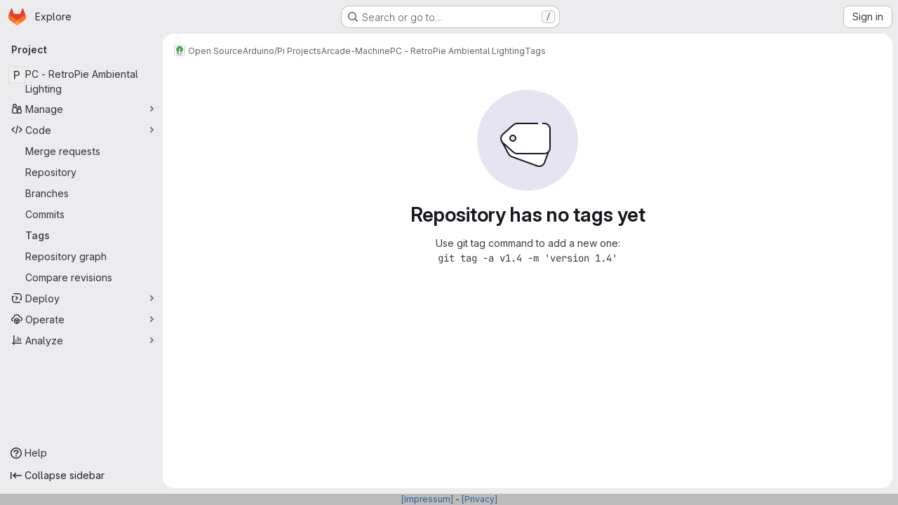

--- FILE ---
content_type: text/javascript; charset=utf-8
request_url: https://git.firesplash-entertainment.com/assets/webpack/initInviteMembersTrigger.158ba789.chunk.js
body_size: 3085
content:
(this.webpackJsonp=this.webpackJsonp||[]).push([["initInviteMembersTrigger","02722707"],{"6fAW":function(e,t,r){"use strict";r.r(t),r.d(t,"default",(function(){return o}));r("ZzK0"),r("z6RN"),r("BzOf");var n=r("ewH8"),i=r("LgEk");function o(){const e=document.querySelectorAll(".js-invite-members-trigger");return!!e&&e.forEach((function(e){return new n.default({el:e,name:"InviteMembersTriggerRoot",render:function(t){return t(i.default,{props:{...e.dataset}})}})}))}},A2UA:function(e,t,r){"use strict";var n=r("7xOh");t.a=Object(n.a)()},LgEk:function(e,t,r){"use strict";r.r(t);var n=r("CbCZ"),i=r("Jx7q"),o=r("Czxp"),s=r("AxB5"),a=r("/lV4"),u=r("A2UA"),c=r("i7S8"),l={components:{GlButton:n.a,GlLink:i.a,GlDropdownItem:o.a,GlDisclosureDropdownItem:s.a},props:{displayText:{type:String,required:!1,default:Object(a.i)("InviteMembers|Invite team members")},icon:{type:String,required:!1,default:""},classes:{type:String,required:!1,default:""},variant:{type:String,required:!1,default:void 0},category:{type:String,required:!1,default:void 0},triggerSource:{type:String,required:!0},triggerElement:{type:String,required:!1,default:"button"}},computed:{componentAttributes(){return{class:this.classes,"data-testid":"invite-members-button"}},item(){return{text:this.displayText}},isButtonTrigger(){return this.triggerElement===c.J},isWithEmojiTrigger(){return this.triggerElement===c.M},isDropdownWithEmojiTrigger(){return this.triggerElement===c.L},isDisclosureTrigger(){return this.triggerElement===c.K}},methods:{openModal(){u.a.$emit("openModal",{source:this.triggerSource})},handleDisclosureDropdownAction(){this.openModal(),this.$emit("modal-opened")}}},d=r("tBpV"),m=Object(d.a)(l,(function(){var e=this,t=e._self._c;return e.isButtonTrigger?t("gl-button",e._b({attrs:{variant:e.variant,category:e.category,icon:e.icon},on:{click:e.openModal}},"gl-button",e.componentAttributes,!1),[e._v("\n  "+e._s(e.displayText)+"\n")]):e.isWithEmojiTrigger?t("gl-link",e._b({on:{click:e.openModal}},"gl-link",e.componentAttributes,!1),[e._v("\n  "+e._s(e.displayText)+"\n  "),t("gl-emoji",{staticClass:"gl-mr-1 gl-align-baseline gl-text-size-reset",attrs:{"data-name":e.icon}})],1):e.isDropdownWithEmojiTrigger?t("gl-dropdown-item",e._b({on:{click:e.openModal}},"gl-dropdown-item",e.componentAttributes,!1),[e._v("\n  "+e._s(e.displayText)+"\n  "),t("gl-emoji",{staticClass:"gl-mr-1 gl-align-baseline gl-text-size-reset",attrs:{"data-name":e.icon}})],1):e.isDisclosureTrigger?t("gl-disclosure-dropdown-item",e._b({attrs:{item:e.item},on:{action:e.handleDisclosureDropdownAction}},"gl-disclosure-dropdown-item",e.componentAttributes,!1)):t("gl-link",e._b({attrs:{"data-is-link":"true"},on:{click:e.openModal}},"gl-link",e.componentAttributes,!1),[e._v("\n  "+e._s(e.displayText)+"\n")])}),[],!1,null,null,null);t.default=m.exports},i7S8:function(e,t,r){"use strict";r.d(t,"B",(function(){return o})),r.d(t,"H",(function(){return s})),r.d(t,"N",(function(){return a})),r.d(t,"P",(function(){return u})),r.d(t,"r",(function(){return c})),r.d(t,"w",(function(){return l})),r.d(t,"k",(function(){return d})),r.d(t,"v",(function(){return m})),r.d(t,"j",(function(){return b})),r.d(t,"J",(function(){return g})),r.d(t,"I",(function(){return p})),r.d(t,"M",(function(){return v})),r.d(t,"L",(function(){return f})),r.d(t,"K",(function(){return M})),r.d(t,"u",(function(){return h})),r.d(t,"o",(function(){return j})),r.d(t,"p",(function(){return I})),r.d(t,"a",(function(){return P})),r.d(t,"x",(function(){return J})),r.d(t,"l",(function(){return W})),r.d(t,"C",(function(){return F})),r.d(t,"q",(function(){return N})),r.d(t,"G",(function(){return R})),r.d(t,"F",(function(){return U})),r.d(t,"s",(function(){return K})),r.d(t,"t",(function(){return V})),r.d(t,"f",(function(){return Z})),r.d(t,"n",(function(){return $})),r.d(t,"y",(function(){return re})),r.d(t,"m",(function(){return ne})),r.d(t,"A",(function(){return ie})),r.d(t,"z",(function(){return oe})),r.d(t,"O",(function(){return se})),r.d(t,"i",(function(){return ae})),r.d(t,"E",(function(){return ue})),r.d(t,"h",(function(){return ce})),r.d(t,"D",(function(){return le})),r.d(t,"g",(function(){return de})),r.d(t,"b",(function(){return me})),r.d(t,"c",(function(){return be})),r.d(t,"d",(function(){return ge})),r.d(t,"e",(function(){return pe}));var n=r("/lV4"),i=r("qLpH");const o="project-select",s=200,a="gl-bg-green-100",u="gl-bg-orange-100",c="gl-bg-red-100",l="members_invited_successfully",d="group_invited_successfully",m="members_queued_successfully",b={ALL:"all",DESCENDANT_GROUPS:"descendant_groups"},g="button",p="invite_members",v="text-emoji",f="dropdown-text-emoji",M="dropdown-text",h="invite_members_modal",j="invite_project_members_modal",I="project-members-page",O=Object(n.i)("InviteMembersModal|Invite members"),_=Object(n.i)("InviteMembersModal|Select a role"),S=Object(n.i)("InviteMembersModal|GitLab is better with colleagues!"),w=Object(n.i)("InviteMembersModal|How about inviting a colleague or two to join you?"),y=Object(n.i)("InviteMembersModal|You're inviting members to the %{strongStart}%{name}%{strongEnd} group."),k=Object(n.i)("InviteMembersModal|You're inviting members to the %{strongStart}%{name}%{strongEnd} project."),x=Object(n.i)("InviteMembersModal|Congratulations on creating your project, you're almost there!"),T=Object(n.i)("InviteMembersModal|Username, name or email address"),E=Object(n.i)("InviteMembersModal|Select from GitLab usernames or enter email addresses"),L=Object(n.i)("InviteMembersModal|Invite a group"),A=Object(n.i)("InviteMembersModal|Select maximum role"),D=Object(n.i)("InviteMembersModal|You're inviting a group to the %{strongStart}%{name}%{strongEnd} group."),q=Object(n.i)("InviteMembersModal|You're inviting a group to the %{strongStart}%{name}%{strongEnd} project."),G=Object(n.i)("InviteMembersModal|Inviting a group %{linkStart}adds its members to your group%{linkEnd}, including members who join after the invite. This might put your group over the free %{count} user limit."),C=Object(i.a)("user/project/members/sharing_projects_groups",{anchor:"invite-a-group-to-a-group"}),Y=Object(n.i)("InviteMembersModal|Inviting a group %{linkStart}adds its members to your project%{linkEnd}, including members who join after the invite. This might put your group over the free %{count} user limit."),z=Object(i.a)("user/project/members/sharing_projects_groups",{anchor:"invite-a-group-to-a-project"}),B=Object(n.i)("InviteMembersModal|Select a group to invite"),H=Object(n.i)("InviteMembersModal|Search for a group to invite"),P=Object(n.i)("InviteMembersModal|Access expiration date (optional)"),J=Object(n.i)("InviteMembersModal|Members were successfully added."),W=Object(n.i)("InviteMembersModal|Group was successfully invited. It might take a few minutes for the changes to user access levels to take effect."),F=Object(n.i)("InviteMembersModal|Some invitations have been queued for administrator approval."),N=Object(n.i)("InviteMembersModal|Something went wrong"),R=Object(n.i)("InviteMembersModal|Invited members are assigned the selected role or the role they have in the group, whichever is lower. Learn more about %{linkStart}roles%{linkEnd}."),U=Object(n.i)("InviteMembersModal|From this date onward, the user can no longer access the group or project. Learn more about %{linkStart}access%{linkEnd}."),K=Object(n.i)("InviteMembersModal|Invite"),V=Object(n.i)("InviteMembersModal|Manage members"),Z=Object(n.i)("InviteMembersModal|Cancel"),$=Object(n.i)("InviteMembersModal|Close invite team members"),Q=Object(n.i)("InviteMembersModal|Review the invite errors and try again:"),X=Object(n.i)("InviteMembersModal|Show more (%{count})"),ee=Object(n.i)("InviteMembersModal|Show less"),te=Object(n.i)("InviteMembersModal|Please add members to invite"),re={modal:{default:{title:O},celebrate:{title:S,intro:w}},toGroup:{default:{introText:y}},toProject:{default:{introText:k},celebrate:{introText:x}},searchField:T,placeHolder:E,toastMessageSuccessful:J,memberErrorListText:Q,collapsedErrors:X,expandedErrors:ee,emptyInvitesAlertText:te,roleSelectLabel:_},ne={title:L,toGroup:{introText:D,notificationText:G,notificationLink:C},toProject:{introText:q,notificationText:Y,notificationLink:z},searchField:B,placeHolder:H,toastMessageSuccessful:W,roleSelectLabel:A},ie="over_limit_modal_viewed",oe="invite_celebration_modal",se=Object(n.i)("InviteMembersModal|You only have space for %{count} more %{members} in %{name}"),ae=Object(n.i)("InviteMembersModal|You've reached your %{count} %{members} limit for %{name}"),ue="reached",ce="close",le=Object(n.i)("InviteMembersModal|To invite new users to this top-level group, you must remove existing users. You can still add existing users from the top-level group, including any subgroups and projects.").concat(Object(n.i)("InviteMembersModal| To get more members, the owner of this top-level group can %{trialLinkStart}start a trial%{trialLinkEnd} or %{upgradeLinkStart}upgrade%{upgradeLinkEnd} to a paid tier.")),de=Object(n.i)("InviteMembersModal|To get more members an owner of the group can %{trialLinkStart}start a trial%{trialLinkEnd} or %{upgradeLinkStart}upgrade%{upgradeLinkEnd} to a paid tier."),me=Object(n.i)("InviteMembersModal|You must purchase more seats for your subscription before this amount of users can be added."),be=Object(n.i)("InviteMembersModal|Purchase more seats"),ge=Object(n.i)("InviteMembersModal|Learn how to add seats"),pe="seat_limit_exceeded_error"}}]);
//# sourceMappingURL=initInviteMembersTrigger.158ba789.chunk.js.map

--- FILE ---
content_type: text/javascript; charset=utf-8
request_url: https://git.firesplash-entertainment.com/assets/webpack/tracker.85adcc5f.chunk.js
body_size: 31414
content:
(this.webpackJsonp=this.webpackJsonp||[]).push([["tracker"],{"/ucb":function(e,n,t){var r,o,a=t("NHZ5"),i=t("PJyu"),s=0,u=0;e.exports=function(e,n,t){var c=n&&t||0,l=n||[],f=(e=e||{}).node||r,d=void 0!==e.clockseq?e.clockseq:o;if(null==f||null==d){var m=a();null==f&&(f=r=[1|m[0],m[1],m[2],m[3],m[4],m[5]]),null==d&&(d=o=16383&(m[6]<<8|m[7]))}var v=void 0!==e.msecs?e.msecs:(new Date).getTime(),p=void 0!==e.nsecs?e.nsecs:u+1,g=v-s+(p-u)/1e4;if(g<0&&void 0===e.clockseq&&(d=d+1&16383),(g<0||v>s)&&void 0===e.nsecs&&(p=0),p>=1e4)throw new Error("uuid.v1(): Can't create more than 10M uuids/sec");s=v,u=p,o=d;var h=(1e4*(268435455&(v+=122192928e5))+p)%4294967296;l[c++]=h>>>24&255,l[c++]=h>>>16&255,l[c++]=h>>>8&255,l[c++]=255&h;var y=v/4294967296*1e4&268435455;l[c++]=y>>>8&255,l[c++]=255&y,l[c++]=y>>>24&15|16,l[c++]=y>>>16&255,l[c++]=d>>>8|128,l[c++]=255&d;for(var w=0;w<6;++w)l[c+w]=f[w];return n||i(l)}},"2u3D":function(e,n,t){var r=t("PR0L"),o=t("hdcj");e.exports=function(e,n,t){var a=n&&t||0;"string"==typeof e&&(n="binary"===e?new Array(16):null,e=null);var i=(e=e||{}).random||(e.rng||r)();if(i[6]=15&i[6]|64,i[8]=63&i[8]|128,n)for(var s=0;s<16;++s)n[a+s]=i[s];return n||o(i)}},"3XKf":function(e,n,t){var r,o;(o=function(){"use strict";var e={DAY:864e5,HOUR:36e5,MINUTE:6e4,SECOND:1e3,BASELINE_YEAR:2014,MAX_SCORE:864e6,AMBIGUITIES:{"America/Denver":["America/Mazatlan"],"America/Chicago":["America/Mexico_City"],"America/Asuncion":["America/Campo_Grande","America/Santiago"],"America/Montevideo":["America/Sao_Paulo","America/Santiago"],"Asia/Beirut":["Asia/Amman","Asia/Jerusalem","Europe/Helsinki","Asia/Damascus","Africa/Cairo","Asia/Gaza","Europe/Minsk","Africa/Windhoek"],"Pacific/Auckland":["Pacific/Fiji"],"America/Los_Angeles":["America/Santa_Isabel"],"America/New_York":["America/Havana"],"America/Halifax":["America/Goose_Bay"],"America/Godthab":["America/Miquelon"],"Asia/Dubai":["Asia/Yerevan"],"Asia/Jakarta":["Asia/Krasnoyarsk"],"Asia/Shanghai":["Asia/Irkutsk","Australia/Perth"],"Australia/Sydney":["Australia/Lord_Howe"],"Asia/Tokyo":["Asia/Yakutsk"],"Asia/Dhaka":["Asia/Omsk"],"Asia/Baku":["Asia/Yerevan"],"Australia/Brisbane":["Asia/Vladivostok"],"Pacific/Noumea":["Asia/Vladivostok"],"Pacific/Majuro":["Asia/Kamchatka","Pacific/Fiji"],"Pacific/Tongatapu":["Pacific/Apia"],"Asia/Baghdad":["Europe/Minsk","Europe/Moscow"],"Asia/Karachi":["Asia/Yekaterinburg"],"Africa/Johannesburg":["Asia/Gaza","Africa/Cairo"]}},n=function(e){var n=-e.getTimezoneOffset();return null!==n?n:0},t=function(){for(var t=[],r=0;r<=11;r++)for(var o=1;o<=28;o++){var a=n(new Date(e.BASELINE_YEAR,r,o));t?t&&t[t.length-1]!==a&&t.push(a):t.push()}return t},r=function(){var e=0,n=t();return n.length>1&&(e=n[0]-n[1]),n.length>3?n[0]+",1,weird":e<0?n[0]+",1":e>0?n[1]+",1,s":n[0]+",0"},a=function(e){for(var n=new Date(e,0,1,0,0,1,0).getTime(),t=new Date(e,12,31,23,59,59).getTime(),r=n,o=new Date(r).getTimezoneOffset(),a=null,s=null;r<t-864e5;){var u=new Date(r),c=u.getTimezoneOffset();c!==o&&(c<o&&(a=u),c>o&&(s=u),o=c),r+=864e5}return!(!a||!s)&&{s:i(a).getTime(),e:i(s).getTime()}},i=function n(t,r,o){void 0===r&&(r=e.DAY,o=e.HOUR);for(var a=new Date(t.getTime()-r).getTime(),i=t.getTime()+r,s=new Date(a).getTimezoneOffset(),u=a,c=null;u<i-o;){var l=new Date(u);if(l.getTimezoneOffset()!==s){c=l;break}u+=o}return r===e.DAY?n(c,e.HOUR,e.MINUTE):r===e.HOUR?n(c,e.MINUTE,e.SECOND):c},s=function(n,t){for(var r=function(r){for(var o=0,a=0;a<n.length;a++)if(r.rules[a]&&n[a]){if(!(n[a].s>=r.rules[a].s&&n[a].e<=r.rules[a].e)){o="N/A";break}if(o=0,o+=Math.abs(n[a].s-r.rules[a].s),(o+=Math.abs(r.rules[a].e-n[a].e))>e.MAX_SCORE){o="N/A";break}}return function(e,n,t,r){if("N/A"!==t)return t;if("Asia/Beirut"===n){if("Africa/Cairo"===r.name&&13983768e5===e[6].s&&14116788e5===e[6].e)return 0;if("Asia/Jerusalem"===r.name&&13959648e5===e[6].s&&14118588e5===e[6].e)return 0}else if("America/Santiago"===n){if("America/Asuncion"===r.name&&14124816e5===e[6].s&&1397358e6===e[6].e)return 0;if("America/Campo_Grande"===r.name&&14136912e5===e[6].s&&13925196e5===e[6].e)return 0}else if("America/Montevideo"===n){if("America/Sao_Paulo"===r.name&&14136876e5===e[6].s&&1392516e6===e[6].e)return 0}else if("Pacific/Auckland"===n&&"Pacific/Fiji"===r.name&&14142456e5===e[6].s&&13961016e5===e[6].e)return 0;return t}(n,t,o,r)},a={},i=o.olson.dst_rules.zones,s=i.length,u=e.AMBIGUITIES[t],c=0;c<s;c++){var l=i[c],f=r(i[c]);"N/A"!==f&&(a[l.name]=f)}for(var d in a)if(a.hasOwnProperty(d))for(var m=0;m<u.length;m++)if(u[m]===d)return d;return t},u=function(e){var n=function(){for(var e=[],n=0;n<o.olson.dst_rules.years.length;n++){var t=a(o.olson.dst_rules.years[n]);e.push(t)}return e}();return function(e){for(var n=0;n<e.length;n++)if(!1!==e[n])return!0;return!1}(n)?s(n,e):e};return{determine:function(n){var a=!1,i=r();return(n||void 0===n)&&(a=function(){var e,n;if(Intl&&"undefined"!=typeof Intl&&void 0!==Intl.DateTimeFormat&&void 0!==(e=Intl.DateTimeFormat())&&void 0!==e.resolvedOptions)return(n=e.resolvedOptions().timeZone)&&(n.indexOf("/")>-1||"UTC"===n)?n:void 0}()),a||(a=o.olson.timezones[i],void 0!==e.AMBIGUITIES[a]&&(a=u(a))),{name:function(){return a},using_intl:n||void 0===n,needle:i,offsets:t()}}}}()).olson=o.olson||{},o.olson.timezones={"-720,0":"Etc/GMT+12","-660,0":"Pacific/Pago_Pago","-660,1,s":"Pacific/Apia","-600,1":"America/Adak","-600,0":"Pacific/Honolulu","-570,0":"Pacific/Marquesas","-540,0":"Pacific/Gambier","-540,1":"America/Anchorage","-480,1":"America/Los_Angeles","-480,0":"Pacific/Pitcairn","-420,0":"America/Phoenix","-420,1":"America/Denver","-360,0":"America/Guatemala","-360,1":"America/Chicago","-360,1,s":"Pacific/Easter","-300,0":"America/Bogota","-300,1":"America/New_York","-270,0":"America/Caracas","-240,1":"America/Halifax","-240,0":"America/Santo_Domingo","-240,1,s":"America/Asuncion","-210,1":"America/St_Johns","-180,1":"America/Godthab","-180,0":"America/Buenos_Aires","-180,1,s":"America/Montevideo","-120,0":"America/Noronha","-120,1":"America/Noronha","-60,1":"Atlantic/Azores","-60,0":"Atlantic/Cape_Verde","0,0":"UTC","0,1":"Europe/London","0,1,weird":"Africa/Casablanca","60,1":"Europe/Berlin","60,0":"Africa/Lagos","60,1,weird":"Africa/Casablanca","120,1":"Asia/Beirut","120,1,weird":"Africa/Cairo","120,0":"Africa/Johannesburg","180,0":"Asia/Baghdad","180,1":"Europe/Moscow","210,1":"Asia/Tehran","240,0":"Asia/Dubai","240,1":"Asia/Baku","270,0":"Asia/Kabul","300,1":"Asia/Yekaterinburg","300,0":"Asia/Karachi","330,0":"Asia/Calcutta","345,0":"Asia/Katmandu","360,0":"Asia/Dhaka","360,1":"Asia/Omsk","390,0":"Asia/Rangoon","420,1":"Asia/Krasnoyarsk","420,0":"Asia/Jakarta","480,0":"Asia/Shanghai","480,1":"Asia/Irkutsk","525,0":"Australia/Eucla","525,1,s":"Australia/Eucla","540,1":"Asia/Yakutsk","540,0":"Asia/Tokyo","570,0":"Australia/Darwin","570,1,s":"Australia/Adelaide","600,0":"Australia/Brisbane","600,1":"Asia/Vladivostok","600,1,s":"Australia/Sydney","630,1,s":"Australia/Lord_Howe","660,1":"Asia/Kamchatka","660,0":"Pacific/Noumea","690,0":"Pacific/Norfolk","720,1,s":"Pacific/Auckland","720,0":"Pacific/Majuro","765,1,s":"Pacific/Chatham","780,0":"Pacific/Tongatapu","780,1,s":"Pacific/Apia","840,0":"Pacific/Kiritimati"},o.olson.dst_rules={years:[2008,2009,2010,2011,2012,2013,2014],zones:[{name:"Africa/Cairo",rules:[{e:12199572e5,s:12090744e5},{e:1250802e6,s:1240524e6},{e:12858804e5,s:12840696e5},!1,!1,!1,{e:14116788e5,s:1406844e6}]},{name:"America/Asuncion",rules:[{e:12050316e5,s:12243888e5},{e:12364812e5,s:12558384e5},{e:12709548e5,s:12860784e5},{e:13024044e5,s:1317528e6},{e:1333854e6,s:13495824e5},{e:1364094e6,s:1381032e6},{e:13955436e5,s:14124816e5}]},{name:"America/Campo_Grande",rules:[{e:12032172e5,s:12243888e5},{e:12346668e5,s:12558384e5},{e:12667212e5,s:1287288e6},{e:12981708e5,s:13187376e5},{e:13302252e5,s:1350792e6},{e:136107e7,s:13822416e5},{e:13925196e5,s:14136912e5}]},{name:"America/Goose_Bay",rules:[{e:122559486e4,s:120503526e4},{e:125704446e4,s:123648486e4},{e:128909886e4,s:126853926e4},{e:13205556e5,s:129998886e4},{e:13520052e5,s:13314456e5},{e:13834548e5,s:13628952e5},{e:14149044e5,s:13943448e5}]},{name:"America/Havana",rules:[{e:12249972e5,s:12056436e5},{e:12564468e5,s:12364884e5},{e:12885012e5,s:12685428e5},{e:13211604e5,s:13005972e5},{e:13520052e5,s:13332564e5},{e:13834548e5,s:13628916e5},{e:14149044e5,s:13943412e5}]},{name:"America/Mazatlan",rules:[{e:1225008e6,s:12074724e5},{e:12564576e5,s:1238922e6},{e:1288512e6,s:12703716e5},{e:13199616e5,s:13018212e5},{e:13514112e5,s:13332708e5},{e:13828608e5,s:13653252e5},{e:14143104e5,s:13967748e5}]},{name:"America/Mexico_City",rules:[{e:12250044e5,s:12074688e5},{e:1256454e6,s:12389184e5},{e:12885084e5,s:1270368e6},{e:1319958e6,s:13018176e5},{e:13514076e5,s:13332672e5},{e:13828572e5,s:13653216e5},{e:14143068e5,s:13967712e5}]},{name:"America/Miquelon",rules:[{e:12255984e5,s:12050388e5},{e:1257048e6,s:12364884e5},{e:12891024e5,s:12685428e5},{e:1320552e6,s:12999924e5},{e:13520016e5,s:1331442e6},{e:13834512e5,s:13628916e5},{e:14149008e5,s:13943412e5}]},{name:"America/Santa_Isabel",rules:[{e:12250116e5,s:1207476e6},{e:12564612e5,s:12389256e5},{e:12891204e5,s:12685608e5},{e:132057e7,s:13000104e5},{e:13520196e5,s:133146e7},{e:13834692e5,s:13629096e5},{e:14149188e5,s:13943592e5}]},{name:"America/Santiago",rules:[{e:1206846e6,s:1223784e6},{e:1237086e6,s:12552336e5},{e:127035e7,s:12866832e5},{e:13048236e5,s:13138992e5},{e:13356684e5,s:13465584e5},{e:1367118e6,s:13786128e5},{e:13985676e5,s:14100624e5}]},{name:"America/Sao_Paulo",rules:[{e:12032136e5,s:12243852e5},{e:12346632e5,s:12558348e5},{e:12667176e5,s:12872844e5},{e:12981672e5,s:1318734e6},{e:13302216e5,s:13507884e5},{e:13610664e5,s:1382238e6},{e:1392516e6,s:14136876e5}]},{name:"Asia/Amman",rules:[{e:1225404e6,s:12066552e5},{e:12568536e5,s:12381048e5},{e:12883032e5,s:12695544e5},{e:13197528e5,s:13016088e5},!1,!1,{e:14147064e5,s:13959576e5}]},{name:"Asia/Damascus",rules:[{e:12254868e5,s:120726e7},{e:125685e7,s:12381048e5},{e:12882996e5,s:12701592e5},{e:13197492e5,s:13016088e5},{e:13511988e5,s:13330584e5},{e:13826484e5,s:1364508e6},{e:14147028e5,s:13959576e5}]},{name:"Asia/Dubai",rules:[!1,!1,!1,!1,!1,!1,!1]},{name:"Asia/Gaza",rules:[{e:12199572e5,s:12066552e5},{e:12520152e5,s:12381048e5},{e:1281474e6,s:126964086e4},{e:1312146e6,s:130160886e4},{e:13481784e5,s:13330584e5},{e:13802292e5,s:1364508e6},{e:1414098e6,s:13959576e5}]},{name:"Asia/Irkutsk",rules:[{e:12249576e5,s:12068136e5},{e:12564072e5,s:12382632e5},{e:12884616e5,s:12697128e5},!1,!1,!1,!1]},{name:"Asia/Jerusalem",rules:[{e:12231612e5,s:12066624e5},{e:1254006e6,s:1238112e6},{e:1284246e6,s:12695616e5},{e:131751e7,s:1301616e6},{e:13483548e5,s:13330656e5},{e:13828284e5,s:13645152e5},{e:1414278e6,s:13959648e5}]},{name:"Asia/Kamchatka",rules:[{e:12249432e5,s:12067992e5},{e:12563928e5,s:12382488e5},{e:12884508e5,s:12696984e5},!1,!1,!1,!1]},{name:"Asia/Krasnoyarsk",rules:[{e:12249612e5,s:12068172e5},{e:12564108e5,s:12382668e5},{e:12884652e5,s:12697164e5},!1,!1,!1,!1]},{name:"Asia/Omsk",rules:[{e:12249648e5,s:12068208e5},{e:12564144e5,s:12382704e5},{e:12884688e5,s:126972e7},!1,!1,!1,!1]},{name:"Asia/Vladivostok",rules:[{e:12249504e5,s:12068064e5},{e:12564e8,s:1238256e6},{e:12884544e5,s:12697056e5},!1,!1,!1,!1]},{name:"Asia/Yakutsk",rules:[{e:1224954e6,s:120681e7},{e:12564036e5,s:12382596e5},{e:1288458e6,s:12697092e5},!1,!1,!1,!1]},{name:"Asia/Yekaterinburg",rules:[{e:12249684e5,s:12068244e5},{e:1256418e6,s:1238274e6},{e:12884724e5,s:12697236e5},!1,!1,!1,!1]},{name:"Asia/Yerevan",rules:[{e:1224972e6,s:1206828e6},{e:12564216e5,s:12382776e5},{e:1288476e6,s:12697272e5},{e:13199256e5,s:13011768e5},!1,!1,!1]},{name:"Australia/Lord_Howe",rules:[{e:12074076e5,s:12231342e5},{e:12388572e5,s:12545838e5},{e:12703068e5,s:12860334e5},{e:13017564e5,s:1317483e6},{e:1333206e6,s:13495374e5},{e:13652604e5,s:1380987e6},{e:139671e7,s:14124366e5}]},{name:"Australia/Perth",rules:[{e:12068136e5,s:12249576e5},!1,!1,!1,!1,!1,!1]},{name:"Europe/Helsinki",rules:[{e:12249828e5,s:12068388e5},{e:12564324e5,s:12382884e5},{e:12884868e5,s:1269738e6},{e:13199364e5,s:13011876e5},{e:1351386e6,s:13326372e5},{e:13828356e5,s:13646916e5},{e:14142852e5,s:13961412e5}]},{name:"Europe/Minsk",rules:[{e:12249792e5,s:12068352e5},{e:12564288e5,s:12382848e5},{e:12884832e5,s:12697344e5},!1,!1,!1,!1]},{name:"Europe/Moscow",rules:[{e:12249756e5,s:12068316e5},{e:12564252e5,s:12382812e5},{e:12884796e5,s:12697308e5},!1,!1,!1,!1]},{name:"Pacific/Apia",rules:[!1,!1,!1,{e:13017528e5,s:13168728e5},{e:13332024e5,s:13489272e5},{e:13652568e5,s:13803768e5},{e:13967064e5,s:14118264e5}]},{name:"Pacific/Fiji",rules:[!1,!1,{e:12696984e5,s:12878424e5},{e:13271544e5,s:1319292e6},{e:1358604e6,s:13507416e5},{e:139005e7,s:1382796e6},{e:14215032e5,s:14148504e5}]},{name:"Europe/London",rules:[{e:12249828e5,s:12068388e5},{e:12564324e5,s:12382884e5},{e:12884868e5,s:1269738e6},{e:13199364e5,s:13011876e5},{e:1351386e6,s:13326372e5},{e:13828356e5,s:13646916e5},{e:14142852e5,s:13961412e5}]},{name:"Africa/Windhoek",rules:[{e:12207492e5,s:120744e7},{e:12521988e5,s:12388896e5},{e:12836484e5,s:12703392e5},{e:1315098e6,s:13017888e5},{e:13465476e5,s:13332384e5},{e:13779972e5,s:13652928e5},{e:14100516e5,s:13967424e5}]}]},void 0!==e.exports?e.exports=o:null!==t("BOIP")&&null!=t("fZQF")?void 0===(r=function(){return o}.apply(n,[]))||(e.exports=r):window.jstz=o},Ao2K:function(e,n,t){var r=t("/ucb"),o=t("sTdM"),a=o;a.v1=r,a.v4=o,e.exports=a},BOIP:function(e,n){e.exports=function(){throw new Error("define cannot be used indirect")}},GLbu:function(e,n){var t,r;t="ABCDEFGHIJKLMNOPQRSTUVWXYZabcdefghijklmnopqrstuvwxyz0123456789+/",r={rotl:function(e,n){return e<<n|e>>>32-n},rotr:function(e,n){return e<<32-n|e>>>n},endian:function(e){if(e.constructor==Number)return 16711935&r.rotl(e,8)|4278255360&r.rotl(e,24);for(var n=0;n<e.length;n++)e[n]=r.endian(e[n]);return e},randomBytes:function(e){for(var n=[];e>0;e--)n.push(Math.floor(256*Math.random()));return n},bytesToWords:function(e){for(var n=[],t=0,r=0;t<e.length;t++,r+=8)n[r>>>5]|=e[t]<<24-r%32;return n},wordsToBytes:function(e){for(var n=[],t=0;t<32*e.length;t+=8)n.push(e[t>>>5]>>>24-t%32&255);return n},bytesToHex:function(e){for(var n=[],t=0;t<e.length;t++)n.push((e[t]>>>4).toString(16)),n.push((15&e[t]).toString(16));return n.join("")},hexToBytes:function(e){for(var n=[],t=0;t<e.length;t+=2)n.push(parseInt(e.substr(t,2),16));return n},bytesToBase64:function(e){for(var n=[],r=0;r<e.length;r+=3)for(var o=e[r]<<16|e[r+1]<<8|e[r+2],a=0;a<4;a++)8*r+6*a<=8*e.length?n.push(t.charAt(o>>>6*(3-a)&63)):n.push("=");return n.join("")},base64ToBytes:function(e){e=e.replace(/[^A-Z0-9+\/]/gi,"");for(var n=[],r=0,o=0;r<e.length;o=++r%4)0!=o&&n.push((t.indexOf(e.charAt(r-1))&Math.pow(2,-2*o+8)-1)<<2*o|t.indexOf(e.charAt(r))>>>6-2*o);return n}},e.exports=r},JdLq:function(e,n,t){(function(n){var r,o,a,i;r=t("GLbu"),o=t("PeFF").utf8,a=t("PeFF").bin,(i=function(e,t){var i=r.wordsToBytes(function(e){e.constructor==String?e=o.stringToBytes(e):void 0!==n&&"function"==typeof n.isBuffer&&n.isBuffer(e)?e=Array.prototype.slice.call(e,0):Array.isArray(e)||(e=e.toString());var t=r.bytesToWords(e),a=8*e.length,i=[],s=1732584193,u=-271733879,c=-1732584194,l=271733878,f=-1009589776;t[a>>5]|=128<<24-a%32,t[15+(a+64>>>9<<4)]=a;for(var d=0;d<t.length;d+=16){for(var m=s,v=u,p=c,g=l,h=f,y=0;y<80;y++){if(y<16)i[y]=t[d+y];else{var w=i[y-3]^i[y-8]^i[y-14]^i[y-16];i[y]=w<<1|w>>>31}var A=(s<<5|s>>>27)+f+(i[y]>>>0)+(y<20?1518500249+(u&c|~u&l):y<40?1859775393+(u^c^l):y<60?(u&c|u&l|c&l)-1894007588:(u^c^l)-899497514);f=l,l=c,c=u<<30|u>>>2,u=s,s=A}s+=m,u+=v,c+=p,l+=g,f+=h}return[s,u,c,l,f]}(e));return t&&t.asBytes?i:t&&t.asString?a.bytesToString(i):r.bytesToHex(i)})._blocksize=16,i._digestsize=20,e.exports=i}).call(this,t("LMID").Buffer)},JfuV:function(e,n,t){var r,o,a=t("PR0L"),i=t("hdcj"),s=0,u=0;e.exports=function(e,n,t){var c=n&&t||0,l=n||[],f=(e=e||{}).node||r,d=void 0!==e.clockseq?e.clockseq:o;if(null==f||null==d){var m=a();null==f&&(f=r=[1|m[0],m[1],m[2],m[3],m[4],m[5]]),null==d&&(d=o=16383&(m[6]<<8|m[7]))}var v=void 0!==e.msecs?e.msecs:(new Date).getTime(),p=void 0!==e.nsecs?e.nsecs:u+1,g=v-s+(p-u)/1e4;if(g<0&&void 0===e.clockseq&&(d=d+1&16383),(g<0||v>s)&&void 0===e.nsecs&&(p=0),p>=1e4)throw new Error("uuid.v1(): Can't create more than 10M uuids/sec");s=v,u=p,o=d;var h=(1e4*(268435455&(v+=122192928e5))+p)%4294967296;l[c++]=h>>>24&255,l[c++]=h>>>16&255,l[c++]=h>>>8&255,l[c++]=255&h;var y=v/4294967296*1e4&268435455;l[c++]=y>>>8&255,l[c++]=255&y,l[c++]=y>>>24&15|16,l[c++]=y>>>16&255,l[c++]=d>>>8|128,l[c++]=255&d;for(var w=0;w<6;++w)l[c+w]=f[w];return n||i(l)}},NHZ5:function(e,n){var t="undefined"!=typeof crypto&&crypto.getRandomValues&&crypto.getRandomValues.bind(crypto)||"undefined"!=typeof msCrypto&&"function"==typeof window.msCrypto.getRandomValues&&msCrypto.getRandomValues.bind(msCrypto);if(t){var r=new Uint8Array(16);e.exports=function(){return t(r),r}}else{var o=new Array(16);e.exports=function(){for(var e,n=0;n<16;n++)0==(3&n)&&(e=4294967296*Math.random()),o[n]=e>>>((3&n)<<3)&255;return o}}},PJyu:function(e,n){for(var t=[],r=0;r<256;++r)t[r]=(r+256).toString(16).substr(1);e.exports=function(e,n){var r=n||0,o=t;return[o[e[r++]],o[e[r++]],o[e[r++]],o[e[r++]],"-",o[e[r++]],o[e[r++]],"-",o[e[r++]],o[e[r++]],"-",o[e[r++]],o[e[r++]],"-",o[e[r++]],o[e[r++]],o[e[r++]],o[e[r++]],o[e[r++]],o[e[r++]]].join("")}},PR0L:function(e,n){var t="undefined"!=typeof crypto&&crypto.getRandomValues&&crypto.getRandomValues.bind(crypto)||"undefined"!=typeof msCrypto&&"function"==typeof window.msCrypto.getRandomValues&&msCrypto.getRandomValues.bind(msCrypto);if(t){var r=new Uint8Array(16);e.exports=function(){return t(r),r}}else{var o=new Array(16);e.exports=function(){for(var e,n=0;n<16;n++)0==(3&n)&&(e=4294967296*Math.random()),o[n]=e>>>((3&n)<<3)&255;return o}}},PeFF:function(e,n){var t={utf8:{stringToBytes:function(e){return t.bin.stringToBytes(unescape(encodeURIComponent(e)))},bytesToString:function(e){return decodeURIComponent(escape(t.bin.bytesToString(e)))}},bin:{stringToBytes:function(e){for(var n=[],t=0;t<e.length;t++)n.push(255&e.charCodeAt(t));return n},bytesToString:function(e){for(var n=[],t=0;t<e.length;t++)n.push(String.fromCharCode(e[t]));return n.join("")}}};e.exports=t},WgUN:function(e,n,t){"use strict";t.r(n);var r=t("UNrv"),o=t("Ao2K");function a(e){if(!e)return e;switch(4-e.length%4){case 2:e+="==";break;case 3:e+="="}return function(e){var n,t,r,o,a,i,u,c,l=0,f=0,d=[];if(!e)return e;e+="";do{o=s.indexOf(e.charAt(l++)),a=s.indexOf(e.charAt(l++)),i=s.indexOf(e.charAt(l++)),u=s.indexOf(e.charAt(l++)),n=(c=o<<18|a<<12|i<<6|u)>>16&255,t=c>>8&255,r=255&c,d[f++]=64===i?String.fromCharCode(n):64===u?String.fromCharCode(n,t):String.fromCharCode(n,t,r)}while(l<e.length);return function(e){return decodeURIComponent(e.split("").map((function(e){return"%"+("00"+e.charCodeAt(0).toString(16)).slice(-2)})).join(""))}(d.join("").replace(/\0+$/,""))}(e.replace(/-/g,"+").replace(/_/g,"/"))}function i(e){return e?function(e){var n,t,r,o,a,i,u,c,l=0,f=0,d=[];if(!e)return e;e=unescape(encodeURIComponent(e));do{n=e.charCodeAt(l++),t=e.charCodeAt(l++),r=e.charCodeAt(l++),o=(c=n<<16|t<<8|r)>>18&63,a=c>>12&63,i=c>>6&63,u=63&c,d[f++]=s.charAt(o)+s.charAt(a)+s.charAt(i)+s.charAt(u)}while(l<e.length);var m=d.join(""),v=e.length%3;return(v?m.slice(0,v-3):m)+"===".slice(v||3)}(e).replace(/=/g,"").replace(/\+/g,"-").replace(/\//g,"_"):e}var s="ABCDEFGHIJKLMNOPQRSTUVWXYZabcdefghijklmnopqrstuvwxyz0123456789+/=";function u(){var e,n={},t=[],r=[],o=[],a=function(e,t){null!=t&&""!==t&&(n[e]=t)};return{add:a,addDict:function(e){for(var n in e)Object.prototype.hasOwnProperty.call(e,n)&&a(n,e[n])},addJson:function(e,n,o){if(o&&l(o)){var a={keyIfEncoded:e,keyIfNotEncoded:n,json:o};r.push(a),t.push(a)}},addContextEntity:function(e){o.push(e)},getPayload:function(){return n},getJson:function(){return t},withJsonProcessor:function(n){e=n},build:function(){return null==e||e(this,r,o),n}}}function c(e){return function(n,t,o){for(var s=function(t,r,o){var a=JSON.stringify(t);e?n.add(r,i(a)):n.add(o,a)},u=function(t,r){var o=t||function(){var t=n.getPayload();if(e?t.cx:t.co)return JSON.parse(e?a(t.cx):t.co)}();return o?o.data=o.data.concat(r.data):o=r,o},c=void 0,l=0,f=t;l<f.length;l++){var d=f[l];"cx"===d.keyIfEncoded?c=u(c,d.json):s(d.json,d.keyIfEncoded,d.keyIfNotEncoded)}(t.length=0,o.length)&&(c=u(c,{schema:"iglu:com.snowplowanalytics.snowplow/contexts/jsonschema/1-0-0",data:Object(r.__spreadArray)([],o,!0)}),o.length=0);c&&s(c,"cx","co")}}function l(e){if(!f(e))return!1;for(var n in e)if(Object.prototype.hasOwnProperty.call(e,n))return!0;return!1}function f(e){return null!=e&&(e.constructor==={}.constructor||e.constructor===[].constructor)}var d,m="Snowplow: ";!function(e){e[e.none=0]="none",e[e.error=1]="error",e[e.warn=2]="warn",e[e.debug=3]="debug",e[e.info=4]="info"}(d||(d={}));var v=function(e){void 0===e&&(e=d.warn);return{setLogLevel:function(n){e=d[n]?n:d.warn},warn:function(n,t){for(var o=[],a=2;a<arguments.length;a++)o[a-2]=arguments[a];if(e>=d.warn&&"undefined"!=typeof console){var i=m+n;t?console.warn.apply(console,Object(r.__spreadArray)([i+"\n",t],o,!1)):console.warn.apply(console,Object(r.__spreadArray)([i],o,!1))}},error:function(n,t){for(var o=[],a=2;a<arguments.length;a++)o[a-2]=arguments[a];if(e>=d.error&&"undefined"!=typeof console){var i=m+n+"\n";t?console.error.apply(console,Object(r.__spreadArray)([i+"\n",t],o,!1)):console.error.apply(console,Object(r.__spreadArray)([i],o,!1))}},debug:function(n){for(var t=[],o=1;o<arguments.length;o++)t[o-1]=arguments[o];e>=d.debug&&"undefined"!=typeof console&&console.debug.apply(console,Object(r.__spreadArray)([m+n],t,!1))},info:function(n){for(var t=[],o=1;o<arguments.length;o++)t[o-1]=arguments[o];e>=d.info&&"undefined"!=typeof console&&console.info.apply(console,Object(r.__spreadArray)([m+n],t,!1))}}}();function p(){var e=[],n=[],t=function(t){var r=function(e){for(var n=e.getJson(),t=0,r=n;t<r.length;t++){var o=r[t];if("ue_px"===o.keyIfEncoded&&"object"==typeof o.json.data){var a=o.json.data.schema;if("string"==typeof a)return a}}return""}(t),o=function(e){var n=e.getPayload().e;return"string"==typeof n?n:""}(t),a=[],i=P(e,t,o,r);a.push.apply(a,i);var s=function(e,n,t,r){var o,a=x(e),i=a.map((function(e){var o=function(e,n,t,r){if(_(e)){var o=e[0],a=!1;try{var i={event:n.getPayload(),eventType:t,eventSchema:r};a=o(i)}catch(e){a=!1}if(!0===a)return P(e[1],n,t,r)}else if(T(e)&&function(e,n){var t=0,r=0,o=e.accept;Array.isArray(o)?e.accept.some((function(e){return C(e,n)}))&&r++:"string"==typeof o&&C(o,n)&&r++;var a=e.reject;Array.isArray(a)?e.reject.some((function(e){return C(e,n)}))&&t++:"string"==typeof a&&C(a,n)&&t++;if(r>0&&0===t)return!0;if(0===r&&t>0)return!1;return!1}(e[0],r))return P(e[1],n,t,r);return[]}(e,n,t,r);if(o&&0!==o.length)return o}));return(o=[]).concat.apply(o,i.filter((function(e){return null!=e&&e.filter(Boolean)})))}(n,t,o,r);return a.push.apply(a,s),a};return{getGlobalPrimitives:function(){return e},getConditionalProviders:function(){return n},addGlobalContexts:function(t){for(var r=[],o=[],a=0,i=t;a<i.length;a++){var s=i[a];O(s)?r.push(s):S(s)&&o.push(s)}e=e.concat(o),n=n.concat(r)},clearGlobalContexts:function(){n=[],e=[]},removeGlobalContexts:function(t){for(var r=function(t){O(t)?n=n.filter((function(e){return JSON.stringify(e)!==JSON.stringify(t)})):S(t)&&(e=e.filter((function(e){return JSON.stringify(e)!==JSON.stringify(t)})))},o=0,a=t;o<a.length;o++){r(a[o])}},getApplicableContexts:function(e){return t(e)}}}function g(e){for(var n,t=[],r=1;r<arguments.length;r++)t[r-1]=arguments[r];return null!==(n=null==e?void 0:e.map((function(e){if("function"!=typeof e)return e;try{return e.apply(void 0,t)}catch(e){return}})).filter(Boolean))&&void 0!==n?n:[]}function h(e){var n=e.split(".");return!!(n&&n.length>1)&&function(e){if("*"===e[0]||"*"===e[1])return!1;if(e.slice(2).length>0){for(var n=!1,t=0,r=e.slice(2);t<r.length;t++){if("*"===r[t])n=!0;else if(n)return!1}return!0}return 2==e.length}(n)}function y(e){var n=new RegExp("^iglu:((?:(?:[a-zA-Z0-9-_]+|\\*).)+(?:[a-zA-Z0-9-_]+|\\*))/([a-zA-Z0-9-_.]+|\\*)/jsonschema/([1-9][0-9]*|\\*)-(0|[1-9][0-9]*|\\*)-(0|[1-9][0-9]*|\\*)$").exec(e);if(null!==n&&h(n[1]))return n.slice(1,6)}function w(e){var n=y(e);if(n){var t=n[0];return 5===n.length&&h(t)}return!1}function A(e){return function(e){return Array.isArray(e)&&e.every((function(e){return"string"==typeof e}))}(e)?e.every((function(e){return w(e)})):"string"==typeof e&&w(e)}function b(e){var n=e;return!!(l(n)&&"schema"in n&&"data"in n)&&("string"==typeof n.schema&&"object"==typeof n.data)}function k(e){return"function"==typeof e&&e.length<=1}function S(e){return k(e)||b(e)}function _(e){return!(!Array.isArray(e)||2!==e.length)&&(Array.isArray(e[1])?k(e[0])&&e[1].every(S):k(e[0])&&S(e[1]))}function T(e){return!(!Array.isArray(e)||2!==e.length)&&(!!function(e){var n=e,t=0;if(null!=e&&"object"==typeof e&&!Array.isArray(e)){if(Object.prototype.hasOwnProperty.call(n,"accept")){if(!A(n.accept))return!1;t+=1}if(Object.prototype.hasOwnProperty.call(n,"reject")){if(!A(n.reject))return!1;t+=1}return t>0&&t<=2}return!1}(e[0])&&(Array.isArray(e[1])?e[1].every(S):S(e[1])))}function O(e){return _(e)||T(e)}function C(e,n){if(!w(e))return!1;var t=y(e),r=function(e){var n=new RegExp("^iglu:([a-zA-Z0-9-_.]+)/([a-zA-Z0-9-_]+)/jsonschema/([1-9][0-9]*)-(0|[1-9][0-9]*)-(0|[1-9][0-9]*)$").exec(e);if(null!==n)return n.slice(1,6)}(n);if(t&&r){if(!function(e,n){var t=n.split("."),r=e.split(".");if(t&&r){if(t.length!==r.length)return!1;for(var o=0;o<r.length;o++)if(!E(t[o],r[o]))return!1;return!0}return!1}(t[0],r[0]))return!1;for(var o=1;o<5;o++)if(!E(t[o],r[o]))return!1;return!0}return!1}function E(e,n){return e&&n&&"*"===e||e===n}function x(e){return Array.isArray(e)?e:Array.of(e)}function P(e,n,t,r){var o,a=x(e).map((function(e){var o=function(e,n,t,r){if(b(e))return[e];if(k(e)){var o=function(e,n,t,r){var o=void 0;try{return o=e({event:n.getPayload(),eventType:t,eventSchema:r}),Array.isArray(o)&&o.every(b)||b(o)?o:void 0}catch(e){o=void 0}return o}(e,n,t,r);if(b(o))return[o];if(Array.isArray(o))return o}return}(e,n,t,r);if(o&&0!==o.length)return o}));return(o=[]).concat.apply(o,a.filter((function(e){return null!=e&&e.filter(Boolean)})))}function I(e){void 0===e&&(e={});var n=e.base64,t=e.corePlugins,a=e.callback,i=null!=t?t:[],s=function(e,n,t){var a=function(e){return{addPluginContexts:function(n){var t=n?Object(r.__spreadArray)([],n,!0):[];return e.forEach((function(e){try{e.contexts&&t.push.apply(t,e.contexts())}catch(e){v.error("Error adding plugin contexts",e)}})),t}}}(n),i=p(),s=e,u={};function l(e,n){u[e]=n}return{track:function(e,r,l){e.withJsonProcessor(c(s)),e.add("eid",Object(o.v4)()),e.addDict(u);var f=function(e){return null==e?{type:"dtm",value:(new Date).getTime()}:"number"==typeof e?{type:"dtm",value:e}:"ttm"===e.type?{type:"ttm",value:e.value}:{type:"dtm",value:e.value||(new Date).getTime()}}(l);e.add(f.type,f.value.toString());var d=function(e){if(e&&e.length)return{schema:"iglu:com.snowplowanalytics.snowplow/contexts/jsonschema/1-0-0",data:e}}(function(e,n){var t=i.getApplicableContexts(e),r=[];return n&&n.length&&r.push.apply(r,n),t&&t.length&&r.push.apply(r,t),r}(e,a.addPluginContexts(r)));void 0!==d&&e.addJson("cx","co",d),n.forEach((function(n){try{n.beforeTrack&&n.beforeTrack(e)}catch(e){v.error("Plugin beforeTrack",e)}})),"function"==typeof t&&t(e);var m=e.build();return n.forEach((function(e){try{e.afterTrack&&e.afterTrack(m)}catch(e){v.error("Plugin afterTrack",e)}})),m},addPayloadPair:l,getBase64Encoding:function(){return s},setBase64Encoding:function(e){s=e},addPayloadDict:function(e){for(var n in e)Object.prototype.hasOwnProperty.call(e,n)&&(u[n]=e[n])},resetPayloadPairs:function(e){u=f(e)?e:{}},setTrackerVersion:function(e){l("tv",e)},setTrackerNamespace:function(e){l("tna",e)},setAppId:function(e){l("aid",e)},setPlatform:function(e){l("p",e)},setUserId:function(e){l("uid",e)},setScreenResolution:function(e,n){l("res",e+"x"+n)},setViewport:function(e,n){l("vp",e+"x"+n)},setColorDepth:function(e){l("cd",e)},setTimezone:function(e){l("tz",e)},setLang:function(e){l("lang",e)},setIpAddress:function(e){l("ip",e)},setUseragent:function(e){l("ua",e)},addGlobalContexts:function(e){i.addGlobalContexts(e)},clearGlobalContexts:function(){i.clearGlobalContexts()},removeGlobalContexts:function(e){i.removeGlobalContexts(e)}}}(null==n||n,i,a),u=Object(r.__assign)(Object(r.__assign)({},s),{addPlugin:function(e){var n,t,r=e.plugin;i.push(r),null===(n=r.logger)||void 0===n||n.call(r,v),null===(t=r.activateCorePlugin)||void 0===t||t.call(r,u)}});return null==i||i.forEach((function(e){var n,t;null===(n=e.logger)||void 0===n||n.call(e,v),null===(t=e.activateCorePlugin)||void 0===t||t.call(e,u)})),u}function j(e){var n=e.event,t=n.schema,r=n.data,o=u(),a={schema:"iglu:com.snowplowanalytics.snowplow/unstruct_event/jsonschema/1-0-0",data:{schema:t,data:r}};return o.add("e","ue"),o.addJson("ue_px","ue_pr",a),o}function N(e){return j({event:{schema:"iglu:com.snowplowanalytics.snowplow/link_click/jsonschema/1-0-1",data:L({targetUrl:e.targetUrl,elementId:e.elementId,elementClasses:e.elementClasses,elementTarget:e.elementTarget,elementContent:e.elementContent})}})}function L(e,n){void 0===n&&(n={});var t={};for(var r in e)(n[r]||null!==e[r]&&void 0!==e[r])&&(t[r]=e[r]);return t}var D=t("JdLq"),M=t.n(D),U=t("s1wZ");function R(e,n,t){void 0===t&&(t=63072e3);try{var r=window.localStorage,o=Date.now()+1e3*t;return r.setItem("".concat(e,".expires"),o.toString()),r.setItem(e,n),!0}catch(e){return!1}}function B(e){try{var n=window.localStorage;return n.removeItem(e),n.removeItem(e+".expires"),!0}catch(e){return!1}}function F(e){try{return window.sessionStorage.getItem(e)}catch(e){return}}var V={sessionId:!0,sourceId:!0,sourcePlatform:!1,userId:!1,reason:!1};function H(e){return btoa(e).replace(/\+/g,"-").replace(/\//g,"_").replace(/\=+$/,"")}function z(e){return!(!e||"string"!=typeof e.valueOf())}function J(e){return Number.isInteger&&Number.isInteger(e)||"number"==typeof e&&isFinite(e)&&Math.floor(e)===e}function G(e){if(!z(e)){e=e.text||"";var n=document.getElementsByTagName("title");n&&null!=n[0]&&(e=n[0].text)}return e}function q(e){var n=new RegExp("^(?:(?:https?|ftp):)/*(?:[^@]+@)?([^:/#]+)").exec(e);return n?n[1]:e}function Y(e){var n=e.length;return"."===e.charAt(--n)&&(e=e.slice(0,n)),"*."===e.slice(0,2)&&(e=e.slice(1)),e}function K(e){var n=window,t=W("referrer",n.location.href)||W("referer",n.location.href);if(t)return t;if(e)return e;try{if(n.top)return n.top.document.referrer;if(n.parent)return n.parent.document.referrer}catch(e){}return document.referrer}function X(e,n,t,r){return e.addEventListener?(e.addEventListener(n,t,r),!0):e.attachEvent?e.attachEvent("on"+n,t):void(e["on"+n]=t)}function W(e,n){var t=new RegExp("^[^#]*[?&]"+e+"=([^&#]*)").exec(n);return t?decodeURIComponent(t[1].replace(/\+/g," ")):null}function Z(e,n,t,r){$(e,"",-1,"/",n,t,r)}function Q(e){for(var n=document.cookie.split("; "),t=[],r=0;r<n.length;r++)n[r].substring(0,e.length)===e&&t.push(n[r]);return t}function $(e,n,t,r,o,a,i){return arguments.length>1?document.cookie=e+"="+encodeURIComponent(null!=n?n:"")+(t?"; Expires="+new Date(+new Date+1e3*t).toUTCString():"")+(r?"; Path="+r:"")+(o?"; Domain="+o:"")+(a?"; SameSite="+a:"")+(i?"; Secure":""):decodeURIComponent((("; "+document.cookie).split("; "+e+"=")[1]||"").split(";")[0])}function ee(e){if(null==e||"object"!=typeof e||Array.isArray(e))return function(){return!0};var n=Object.prototype.hasOwnProperty.call(e,"allowlist"),t=oe(e);return re(e,(function(e){return function(e,n){for(var t=te(e),r=0,o=t;r<o.length;r++){var a=o[r];if(n[a])return!0}return!1}(e,t)===n}))}function ne(e){if(null==e||"object"!=typeof e||Array.isArray(e))return function(){return!0};var n=e.hasOwnProperty("allowlist"),t=oe(e);return re(e,(function(e){return e.name in t===n}))}function te(e){return e.className.match(/\S+/g)||[]}function re(e,n){return e.hasOwnProperty("filter")&&e.filter?e.filter:n}function oe(e){var n={},t=e.allowlist||e.denylist;if(t){Array.isArray(t)||(t=[t]);for(var r=0;r<t.length;r++)n[t[r]]=!0}return n}function ae(){var e="modernizr";if(!function(){try{return!!window.localStorage}catch(e){return!0}}())return!1;try{var n=window.localStorage;return n.setItem(e,e),n.removeItem(e),!0}catch(e){return!1}}function ie(e,n,t,r,o,a,i,s,u,c,l,f,d,m,p,g,h,y,w,A){void 0===y&&(y=!0);var b,k,S=!1,_=[],T=!1,O=!0===(r="string"==typeof r?r.toLowerCase():r)||"beacon"===r||"true"===r,C=Boolean(O&&window.navigator&&"function"==typeof window.navigator.sendBeacon&&!(function(e,n){var t=n.match("(iP.+; CPU .*OS (d+)[_d]*.*) AppleWebKit/");return!(!t||!t.length)&&parseInt(t[0])<=e}(13,k=window.navigator.userAgent)||function(e,n,t){var r=t.match("(Macintosh;.*Mac OS X (d+)_(d+)[_d]*.*) AppleWebKit/");return!(!r||!r.length)&&(parseInt(r[0])<=e||parseInt(r[0])===e&&parseInt(r[1])<=n)}(10,15,k)&&function(e){return e.match("Version/.* Safari/")&&!function(e){return e.match("Chrom(e|ium)")}(e)}(k)))&&O,E="get"===r,x=Boolean(window.XMLHttpRequest&&"withCredentials"in new XMLHttpRequest),P=!E&&x&&("post"===r||O),I=P?o:"/i",j="snowplowOutQueue_".concat(e,"_").concat(P?"post2":"get");if(O&&(d={}),a=t&&ae()&&P&&a||1,t)try{var N=window.localStorage.getItem(j);_=N?JSON.parse(N):[]}catch(e){}function L(e){var n=Object.keys(e).map((function(n){return[n,e[n]]})).reduce((function(e,n){var t=n[0],r=n[1];return e[t]=r.toString(),e}),{});return{evt:n,bytes:D(JSON.stringify(n))}}function D(e){for(var n=0,t=0;t<e.length;t++){var r=e.charCodeAt(t);r<=127?n+=1:r<=2047?n+=2:r>=55296&&r<=57343?(n+=4,t++):n+=r<65535?3:4}return n}Array.isArray(_)||(_=[]),n.outQueues.push(_),x&&a>1&&n.bufferFlushers.push((function(e){S||V(e)}));var M=function(e){return"object"==typeof e[0]&&"evt"in e[0]};function U(e,n){var t=J(n,!0,!1),r=q([e.evt]);t.onreadystatechange=function(){4===t.readyState&&(H(t.status)?null==w||w(r):null==A||A({status:t.status,message:t.statusText,events:r,willRetry:!1}))},t.send(G(r))}function B(e){for(var n=0;n<e;n++)_.shift();t&&R(j,JSON.stringify(_.slice(0,c)))}function F(e,n,t){e.onreadystatechange=function(){if(4===e.readyState)if(clearTimeout(r),H(e.status))B(n),null==w||w(t),V();else{var o=function(e){if(H(e))return!1;if(!y)return!1;if(p.includes(e))return!0;return!g.includes(e)}(e.status);o||(v.error("Status ".concat(e.status,", will not retry.")),B(n)),null==A||A({status:e.status,message:e.statusText,events:t,willRetry:o}),S=!1}};var r=setTimeout((function(){e.abort(),y||B(n),null==A||A({status:0,message:"timeout",events:t,willRetry:y}),S=!1}),l)}function V(e){for(void 0===e&&(e=!1);_.length&&"string"!=typeof _[0]&&"object"!=typeof _[0];)_.shift();if(_.length){if(!z(b))throw"No collector configured";if(S=!0,h&&!T){var n=J(h,!1,e);return T=!0,n.timeout=l,n.onreadystatechange=function(){4===n.readyState&&V()},void n.send()}if(x){var r=void 0,o=void 0,a=void 0;if(M(_)?(o=J(r=b,!0,e),a=function(e){for(var n=0,t=0;n<e.length&&!((t+=e[n].bytes)>=i);)n+=1;return n}(_)):(o=J(r=Y(_[0]),!1,e),a=1),M(_)){var s=_.slice(0,a);if(s.length>0){var u=!1,d=s.map((function(e){return e.evt}));if(C){var m=new Blob([G(q(d))],{type:"application/json"});try{u=window.navigator.sendBeacon(r,m)}catch(e){u=!1}}if(!0===u)B(a),null==w||w(s),V();else{var v=q(d);F(o,a,v),o.send(G(v))}}}else F(o,a,[r]),o.send()}else if(f||M(_))S=!1;else{var p=new Image(1,1),g=!0;p.onload=function(){g&&(g=!1,_.shift(),t&&R(j,JSON.stringify(_.slice(0,c))),V())},p.onerror=function(){g&&(g=!1,S=!1)},p.src=Y(_[0]),setTimeout((function(){g&&S&&(g=!1,V())}),l)}}else S=!1}function H(e){return e>=200&&e<300}function J(e,n,t){var r=new XMLHttpRequest;for(var o in n?(r.open("POST",e,!t),r.setRequestHeader("Content-Type","application/json; charset=UTF-8")):r.open("GET",e,!t),r.withCredentials=m,f&&r.setRequestHeader("SP-Anonymous","*"),d)Object.prototype.hasOwnProperty.call(d,o)&&r.setRequestHeader(o,d[o]);return r}function G(e){return JSON.stringify({schema:"iglu:com.snowplowanalytics.snowplow/payload_data/jsonschema/1-0-4",data:e})}function q(e){for(var n=(new Date).getTime().toString(),t=0;t<e.length;t++)e[t].stm=n;return e}function Y(e){return u?b+e.replace("?","?stm="+(new Date).getTime()+"&"):b+e}return{enqueueRequest:function(e,n){b=n+I;var r=function(e,n){return v.warn("Event ("+e+"B) too big, max is "+n)};if(P){if((f=L(e)).bytes>=i)return r(f.bytes,i),void U(f,b);_.push(f)}else{var u=function(e){var n="?",t={co:!0,cx:!0},r=!0;for(var o in e)e.hasOwnProperty(o)&&!t.hasOwnProperty(o)&&(r?r=!1:n+="&",n+=encodeURIComponent(o)+"="+encodeURIComponent(e[o]));for(var a in t)e.hasOwnProperty(a)&&t.hasOwnProperty(a)&&(n+="&"+a+"="+encodeURIComponent(e[a]));return n}(e);if(s>0){var l=D(Y(u));if(l>=s){var f;if(r(l,s),x)U(f=L(e),n+o);return}}_.push(u)}var d=!1;t&&(d=R(j,JSON.stringify(_.slice(0,c)))),S||d&&!(_.length>=a)||V()},executeQueue:function(){S||V()},setUseLocalStorage:function(e){t=e},setAnonymousTracking:function(e){f=e},setCollectorUrl:function(e){b=e+I},setBufferSize:function(e){a=e}}}function se(e,n,t){var r,o,a,i;return"translate.googleusercontent.com"===e?(""===t&&(t=n),e=q(n=null!==(o=n,a="u",r=(i=new RegExp("^(?:https?|ftp)(?::/*(?:[^?]+))([?][^#]+)").exec(o))&&(null==i?void 0:i.length)>1?W(a,i[1]):null)&&void 0!==r?r:"")):"cc.bingj.com"!==e&&"webcache.googleusercontent.com"!==e||(e=q(n=document.links[0].href)),[e,n,t]}function ue(e,n){void 0===n&&(n={memorizedVisitCount:1});var t=n.memorizedVisitCount;me(e)?(e[7]=e[6],e[5]=e[4],e[3]++):e[3]=t;var r=Object(U.v4)();return e[6]=r,e[10]=0,e[8]="",e[9]=void 0,r}function ce(e){e[4]=Math.round((new Date).getTime()/1e3)}function le(e,n,t){var r=e[9];return{userId:t?"00000000-0000-0000-0000-000000000000":e[1],sessionId:e[6],eventIndex:e[10],sessionIndex:e[3],previousSessionId:t?null:e[7]||null,storageMechanism:"localStorage"==n?"LOCAL_STORAGE":"COOKIE_1",firstEventId:e[8]||null,firstEventTimestamp:r?new Date(r).toISOString():null}}function fe(e){return e[6]}function de(e){return e[3]}function me(e){return"0"===e[0]}var ve,pe=!1;function ge(){return"ResizeObserver"in window?(ve||(ve=he()),function(){if(!pe&&document&&document.body&&document.documentElement){pe=!0;var e=new ResizeObserver((function(e){for(var n=0,t=e;n<t.length;n++){var r=t[n];r.target!==document.body&&r.target!==document.documentElement||(ve=he())}}));e.observe(document.body),e.observe(document.documentElement)}}(),ve):he()}function he(){return{viewport:we(ye()),documentSize:we((e=document.documentElement,n=document.body,t=n?Math.max(n.offsetHeight,n.scrollHeight):0,r=Math.max(e.clientWidth,e.offsetWidth,e.scrollWidth),o=Math.max(e.clientHeight,e.offsetHeight,e.scrollHeight,t),isNaN(r)||isNaN(o)?"":r+"x"+o)),resolution:we(screen.width+"x"+screen.height),colorDepth:screen.colorDepth,devicePixelRatio:window.devicePixelRatio,cookiesEnabled:window.navigator.cookieEnabled,online:window.navigator.onLine,browserLanguage:window.navigator.language||window.navigator.userLanguage,documentLanguage:document.documentElement.lang,webdriver:window.navigator.webdriver,deviceMemory:window.navigator.deviceMemory,hardwareConcurrency:window.navigator.hardwareConcurrency};var e,n,t,r,o}function ye(){var e,n;if("innerWidth"in window)e=window.innerWidth,n=window.innerHeight;else{var t=document.documentElement||document.body;e=t.clientWidth,n=t.clientHeight}return e>=0&&n>=0?e+"x"+n:null}function we(e){return e&&e.split("x").map((function(e){return Math.floor(Number(e))})).join("x")}function Ae(e,n,t,o,a,i){void 0===i&&(i={});var s=[],c=function(e,n,t,o,a,i){var c,l,f,d,m,p,g,h,y,w,A,b,k,S,_,T,O,C,E,x,P,j,N,L,D,z,ee,ne,te;i.eventMethod=null!==(c=i.eventMethod)&&void 0!==c?c:"post";var re,oe,ae=function(e){var n;return null!==(n=e.stateStorageStrategy)&&void 0!==n?n:"cookieAndLocalStorage"},ve=function(e){var n,t;return"boolean"!=typeof e.anonymousTracking&&(null!==(t=!0===(null===(n=e.anonymousTracking)||void 0===n?void 0:n.withSessionTracking))&&void 0!==t&&t)},pe=function(e){var n,t;return"boolean"!=typeof e.anonymousTracking&&(null!==(t=!0===(null===(n=e.anonymousTracking)||void 0===n?void 0:n.withServerAnonymisation))&&void 0!==t&&t)},he=function(e){return!!e.anonymousTracking},ye=null!==(f=null===(l=null==i?void 0:i.contexts)||void 0===l?void 0:l.browser)&&void 0!==f&&f,we=null===(m=null===(d=null==i?void 0:i.contexts)||void 0===d?void 0:d.webPage)||void 0===m||m;s.push((re=function(e){return un?null:e},oe=function(e){return an?e:re(e)},{beforeTrack:function(e){var n=Ln("ses"),t=Yn(),r=0===function(e){return e[10]}(t);if(De=!!Te&&!!$(Te),tn||De)Jn();else{me(t)?(Ne=n||"none"==cn?fe(t):ue(t),fn=de(t)):(new Date).getTime()-ln>1e3*on&&(fn++,Ne=ue(t,{memorizedVisitCount:fn})),ce(t),function(e,n){if(0===e[10]){var t=n.build();e[8]=t.eid;var r=t.dtm||t.ttm;e[9]=r?parseInt(r):void 0}}(t,e),function(e){e[10]+=1}(t);var o=ge(),a=o.viewport,i=o.documentSize;e.add("vp",a),e.add("ds",i),e.add("vid",oe(fn)),e.add("sid",oe(Ne)),e.add("duid",re(function(e){return e[1]}(t))),e.add("uid",re(Le)),En(),e.add("refr",In(Ae||He)),e.add("url",In(be||Ve));var s=le(t,cn,un);if(!hn||un&&!an||function(e,n){var t={schema:"iglu:com.snowplowanalytics.snowplow/client_session/jsonschema/1-0-2",data:n};e.addContextEntity(t)}(e,s),"none"!=cn){Hn(t);var u=Vn();n&&!r||!u||!yn||wn||(yn(s),wn=!1)}ln=(new Date).getTime()}}})),we&&s.push({contexts:function(){return[{schema:"iglu:com.snowplowanalytics.snowplow/web_page/jsonschema/1-0-0",data:{id:Wn()}}]}}),ye&&s.push({contexts:function(){return[{schema:"iglu:com.snowplowanalytics.snowplow/browser_context/jsonschema/2-0-0",data:Object(r.__assign)(Object(r.__assign)({},ge()),{tabId:Zn()})}]}}),s.push.apply(s,null!==(p=i.plugins)&&void 0!==p?p:[]);var Ae,be,ke,Se,_e,Te,Oe,Ce,Ee,xe,Pe,Ie,je,Ne,Le,De,Me,Ue=I({base64:i.encodeBase64,corePlugins:s,callback:function(e){tn||De||dn.enqueueRequest(e.build(),Je)}}),Re=document.characterSet||document.charset,Be=se(window.location.hostname,window.location.href,K()),Fe=Y(Be[0]),Ve=Be[1],He=Be[2],ze=null!==(g=i.platform)&&void 0!==g?g:"web",Je=Kn(o),Ge=null!==(h=i.postPath)&&void 0!==h?h:"/com.snowplowanalytics.snowplow/tp2",qe=null!==(y=i.appId)&&void 0!==y?y:"",Ye=document.title,Ke=!1,Xe=null===(w=i.resetActivityTrackingOnPageView)||void 0===w||w,We=null!==(A=i.cookieName)&&void 0!==A?A:"_sp_",Ze=null!==(b=i.cookieDomain)&&void 0!==b?b:void 0,Qe="/",$e=null!==(k=i.cookieSameSite)&&void 0!==k?k:"None",en=null===(S=i.cookieSecure)||void 0===S||S,nn=window.navigator.doNotTrack||window.navigator.msDoNotTrack||window.doNotTrack,tn=void 0!==i.respectDoNotTrack&&(i.respectDoNotTrack&&("yes"===nn||"1"===nn)),rn=null!==(_=i.cookieLifetime)&&void 0!==_?_:63072e3,on=null!==(T=i.sessionCookieTimeout)&&void 0!==T?T:1800,an=ve(i),sn=pe(i),un=he(i),cn=ae(i),ln=(new Date).getTime(),fn=1,dn=ie(e,a,"localStorage"==cn||"cookieAndLocalStorage"==cn,i.eventMethod,Ge,null!==(O=i.bufferSize)&&void 0!==O?O:1,null!==(C=i.maxPostBytes)&&void 0!==C?C:4e4,null!==(E=i.maxGetBytes)&&void 0!==E?E:0,null===(x=i.useStm)||void 0===x||x,null!==(P=i.maxLocalStorageQueueSize)&&void 0!==P?P:1e3,null!==(j=i.connectionTimeout)&&void 0!==j?j:5e3,sn,null!==(N=i.customHeaders)&&void 0!==N?N:{},null===(L=i.withCredentials)||void 0===L||L,null!==(D=i.retryStatusCodes)&&void 0!==D?D:[],(null!==(z=i.dontRetryStatusCodes)&&void 0!==z?z:[]).concat([400,401,403,410,422]),i.idService,i.retryFailedRequests,i.onRequestSuccess,i.onRequestFailure),mn=!1,vn=null!==(ee=i.preservePageViewIdForUrl)&&void 0!==ee&&ee,pn=void 0,gn={enabled:!1,installed:!1,configurations:{}},hn=null!==(te=null===(ne=i.contexts)||void 0===ne?void 0:ne.session)&&void 0!==te&&te,yn=i.onSessionUpdateCallback,wn=!1,An="boolean"==typeof(Me=i.useExtendedCrossDomainLinker||!1)?{useExtendedCrossDomainLinker:Me}:{useExtendedCrossDomainLinker:!0,collectCrossDomainAttributes:Me},bn=An.useExtendedCrossDomainLinker,kn=An.collectCrossDomainAttributes;i.hasOwnProperty("discoverRootDomain")&&i.discoverRootDomain&&(Ze=function(e,n){for(var t=window.location.hostname,r="_sp_root_domain_test_"+(new Date).getTime(),o="_test_value_"+(new Date).getTime(),a=t.split("."),i=a.length-2;i>=0;i--){var s=a.slice(i).join(".");if($(r,o,0,"/",s,e,n),$(r)===o){Z(r,s,e,n);for(var u=Q("_sp_root_domain_test_"),c=0;c<u.length;c++)Z(u[c],s,e,n);return s}}return t}($e,en));var Sn=ge(),_n=Sn.browserLanguage,Tn=Sn.resolution,On=Sn.colorDepth,Cn=Sn.cookiesEnabled;function En(){(Be=se(window.location.hostname,window.location.href,K()))[1]!==Ve&&(He=K(Ve)),Fe=Y(Be[0]),Ve=Be[1]}function xn(e){return function(n){var t=n.currentTarget,o=function(e,n,t){var o,a=(new Date).getTime(),i=Object(r.__assign)(Object(r.__assign)({},V),n),s=t.domainUserId,u=t.userId,c=t.sessionId,l=t.sourceId,f=t.sourcePlatform,d=t.event,m=d.currentTarget,v="function"==typeof i.reason?i.reason(d):null===(o=null==m?void 0:m.textContent)||void 0===o?void 0:o.trim();return e?[s,a,i.sessionId&&c,i.userId&&H(u||""),i.sourceId&&H(l||""),i.sourcePlatform&&f,i.reason&&H(v||"")].map((function(e){return e||""})).join(".").replace(/([.]*$)/,""):t.domainUserId+"."+a}(e,kn,{domainUserId:je,userId:Le||void 0,sessionId:Ne,sourceId:qe,sourcePlatform:ze,event:n});(null==t?void 0:t.href)&&(t.href=function(e,n,t){var r=n+"="+t,o=e.split("#"),a=o[0].split("?"),i=a.shift(),s=a.join("?");if(s){for(var u=!0,c=s.split("&"),l=0;l<c.length;l++)if(c[l].substr(0,n.length+1)===n+"="){u=!1,c[l]=r,s=c.join("&");break}u&&(s=r+"&"+s)}else s=r;return o[0]=i+"?"+s,o.join("#")}(t.href,"_sp",o))}}function Pn(e){for(var n=xn(bn),t=0;t<document.links.length;t++){var r=document.links[t];!r.spDecorationEnabled&&e(r)&&(r.addEventListener("click",n,!0),r.addEventListener("mousedown",n,!0),r.spDecorationEnabled=!0)}}function In(e){var n;return Se&&(n=new RegExp("#.*"),e=e.replace(n,"")),_e&&(n=new RegExp("[{}]","g"),e=e.replace(n,"")),e}function jn(e){var n=new RegExp("^([a-z]+):").exec(e);return n?n[1]:null}function Nn(e){return We+e+"."+Ie}function Ln(e){var n=Nn(e);return"localStorage"==cn?
/*!
 * Core functionality for Snowplow Browser trackers v3.24.2 (http://bit.ly/sp-js)
 * Copyright 2022 Snowplow Analytics Ltd, 2010 Anthon Pang
 * Licensed under BSD-3-Clause
 */
function(e){try{var n=window.localStorage,t=n.getItem(e+".expires");return null===t||+t>Date.now()?n.getItem(e):(n.removeItem(e),void n.removeItem(e+".expires"))}catch(e){return}}(n):"cookie"==cn||"cookieAndLocalStorage"==cn?$(n):void 0}function Dn(){En(),Ie=M()((Ze||Fe)+(Qe||"/")).slice(0,4)}function Mn(){var e=new Date;Oe=e.getTime()}function Un(){!function(){var e=Rn(),n=e[0];n<Ce?Ce=n:n>Ee&&(Ee=n);var t=e[1];t<xe?xe=t:t>Pe&&(Pe=t)}(),Mn()}function Rn(){var e=document.documentElement;return e?[e.scrollLeft||window.pageXOffset,e.scrollTop||window.pageYOffset]:[0,0]}function Bn(){var e=Rn(),n=e[0];Ce=n,Ee=n;var t=e[1];xe=t,Pe=t}function Fn(e){return Math.round(e)}function Vn(){return zn(Nn("ses"),"*",on)}function Hn(e){return zn(Nn("id"),function(e,n){var t=Object(r.__spreadArray)([],e,!0);return n&&(t[1]="",t[7]=""),t.shift(),t.join(".")}(e,un),rn)}function zn(e,n,t){return!(un&&!an)&&("localStorage"==cn?R(e,n,t):("cookie"==cn||"cookieAndLocalStorage"==cn)&&($(e,n,t,Qe,Ze,$e,en),-1!==document.cookie.indexOf("".concat(e,"="))))}function Jn(e){var n=Nn("id"),t=Nn("ses");B(n),B(t),Z(n,Ze,$e,en),Z(t,Ze,$e,en),(null==e?void 0:e.preserveSession)||(Ne=Object(U.v4)(),fn=1),(null==e?void 0:e.preserveUser)||(je=un?"":Object(U.v4)(),Le=null)}function Gn(e){e&&e.stateStorageStrategy&&(i.stateStorageStrategy=e.stateStorageStrategy,cn=ae(i)),un=he(i),an=ve(i),sn=pe(i),dn.setUseLocalStorage("localStorage"==cn||"cookieAndLocalStorage"==cn),dn.setAnonymousTracking(sn)}function qn(){if(!un||an){var e="none"!=cn&&!!Ln("ses"),n=Yn();je=function(e,n){var t;return e[1]?t=e[1]:n?(t="",e[1]=t):(t=Object(U.v4)(),e[1]=t),t}(n,un),Ne=e?fe(n):ue(n),fn=de(n),"none"!=cn&&(Vn(),ce(n),Hn(n))}}function Yn(){return"none"==cn?["1","",0,0,0,void 0,"","","",void 0,0]:function(e,n,t,r){var o,a=new Date,i=Math.round(a.getTime()/1e3);e?(o=e.split(".")).unshift("0"):o=["1",n,i,r,i,"",t],o[6]&&"undefined"!==o[6]||(o[6]=Object(U.v4)()),o[7]&&"undefined"!==o[7]||(o[7]=""),o[8]&&"undefined"!==o[8]||(o[8]=""),o[9]&&"undefined"!==o[9]||(o[9]=""),o[10]&&"undefined"!==o[10]||(o[10]=0);var s=function(e,n){var t=parseInt(e);return isNaN(t)?n:t},u=function(e){return e?s(e,void 0):void 0};return[o[0],o[1],s(o[2],i),s(o[3],r),s(o[4],i),u(o[5]),o[6],o[7],o[8],u(o[9]),s(o[10],0)]}(Ln("id")||void 0,je,Ne,fn)}function Kn(e){return 0===e.indexOf("http")?e:("https:"===document.location.protocol?"https":"http")+"://"+e}function Xn(){mn&&null!=a.pageViewId||(a.pageViewId=Object(U.v4)(),a.pageViewUrl=be||Ve)}function Wn(){return function(){if(null==a.pageViewId)return!0;if(mn||!vn)return!1;if(void 0===a.pageViewUrl)return!0;var e=be||Ve;if(!0===vn||"full"==vn||!("URL"in window))return a.pageViewUrl!=e;var n=new URL(e),t=new URL(a.pageViewUrl);if("pathname"==vn)return n.pathname!=t.pathname;if("pathnameAndSearch"==vn)return n.pathname!=t.pathname||n.search!=t.search;return!1}()&&(a.pageViewId=Object(U.v4)(),a.pageViewUrl=be||Ve),a.pageViewId}function Zn(){if("none"===cn||un||!we)return null;var e=F("_sp_tab_id");return e||(!function(e,n){try{window.sessionStorage.setItem(e,n)}catch(e){return!1}}("_sp_tab_id",Object(U.v4)()),e=F("_sp_tab_id")),e||null}function Qn(e,n){return(e||[]).concat(n?n():[])}function $n(e){var n=e.title,t=e.context,r=e.timestamp,o=e.contextCallback;En(),pn&&pn==Wn()&&Xn(),pn=Wn(),Ye=document.title,n?(ke=n,Ke=!0):Ke&&(ke=null);var a=G(ke||Ye);Ue.track(function(e){var n=e.pageUrl,t=e.pageTitle,r=e.referrer,o=u();return o.add("e","pv"),o.add("url",n),o.add("page",t),o.add("refr",r),o}({pageUrl:In(be||Ve),pageTitle:a,referrer:In(Ae||He)}),Qn(t,o),r);var i=new Date,s=!1;if(gn.enabled&&!gn.installed){gn.installed=!0,s=!0;var c={update:function(){if("undefined"!=typeof window&&"function"==typeof window.addEventListener){var e=!1,n=Object.defineProperty({},"passive",{get:function(){e=!0},set:function(){}}),t=function(){};window.addEventListener("testPassiveEventSupport",t,n),window.removeEventListener("testPassiveEventSupport",t,n),c.hasSupport=e}}};c.update();var l="onwheel"in document.createElement("div")?"wheel":void 0!==document.onmousewheel?"mousewheel":"DOMMouseScroll";Object.prototype.hasOwnProperty.call(c,"hasSupport")?X(document,l,Mn,{passive:!0}):X(document,l,Mn),Bn();var f=function(e,n){return void 0===n&&(n=Mn),function(e){return X(document,e,n)}};["click","mouseup","mousedown","mousemove","keypress","keydown","keyup","touchend","touchstart"].forEach(f(document)),["resize","focus","blur"].forEach(f(window)),f(window,Un)("scroll")}if(gn.enabled&&(Xe||s)){Oe=i.getTime();var d=void 0;for(d in gn.configurations){var m=gn.configurations[d];m&&(window.clearInterval(m.activityInterval),et(m,t,o))}}}function et(e,n,t){var r=function(e,n){En(),e({context:n,pageViewId:Wn(),minXOffset:Ce,minYOffset:xe,maxXOffset:Ee,maxYOffset:Pe}),Bn()},o=function(){var o=new Date;Oe+e.configHeartBeatTimer>o.getTime()&&r(e.callback,Qn(n,t))};0===e.configMinimumVisitLength?e.activityInterval=window.setInterval(o,e.configHeartBeatTimer):e.activityInterval=window.setTimeout((function(){var a=new Date;Oe+e.configMinimumVisitLength>a.getTime()&&r(e.callback,Qn(n,t)),e.activityInterval=window.setInterval(o,e.configHeartBeatTimer)}),e.configMinimumVisitLength)}function nt(e){var n=e.minimumVisitLength,t=e.heartbeatDelay,r=e.callback;if(J(n)&&J(t))return{configMinimumVisitLength:1e3*n,configHeartBeatTimer:1e3*t,callback:r};v.error("Activity tracking minimumVisitLength & heartbeatDelay must be integers")}function tt(e){var n=e.context,t=e.minXOffset,r=e.minYOffset,o=e.maxXOffset,a=e.maxYOffset,i=document.title;i!==Ye&&(Ye=i,ke=void 0),Ue.track(function(e){var n=e.pageUrl,t=e.pageTitle,r=e.referrer,o=e.minXOffset,a=e.maxXOffset,i=e.minYOffset,s=e.maxYOffset,c=u();return c.add("e","pp"),c.add("url",n),c.add("page",t),c.add("refr",r),o&&!isNaN(Number(o))&&c.add("pp_mix",o.toString()),a&&!isNaN(Number(a))&&c.add("pp_max",a.toString()),i&&!isNaN(Number(i))&&c.add("pp_miy",i.toString()),s&&!isNaN(Number(s))&&c.add("pp_may",s.toString()),c}({pageUrl:In(be||Ve),pageTitle:G(ke||Ye),referrer:In(Ae||He),minXOffset:Fn(t),maxXOffset:Fn(o),minYOffset:Fn(r),maxYOffset:Fn(a)}),n)}function rt(e){var n=gn.configurations[e];0===(null==n?void 0:n.configMinimumVisitLength)?window.clearTimeout(null==n?void 0:n.activityInterval):window.clearInterval(null==n?void 0:n.activityInterval),gn.configurations[e]=void 0}Ue.setTrackerVersion(t),Ue.setTrackerNamespace(n),Ue.setAppId(qe),Ue.setPlatform(ze),Ue.addPayloadPair("cookie",Cn?"1":"0"),Ue.addPayloadPair("cs",Re),Ue.addPayloadPair("lang",_n),Ue.addPayloadPair("res",Tn),Ue.addPayloadPair("cd",On),Dn(),qn(),i.crossDomainLinker&&Pn(i.crossDomainLinker);var ot={getDomainSessionIndex:function(){return fn},getPageViewId:Wn,getTabId:Zn,newSession:function(){var e=Yn();if(me(e)?(Ne="none"!=cn?ue(e):fe(e),fn=de(e)):(fn++,Ne=ue(e,{memorizedVisitCount:fn})),ce(e),"none"!=cn){var n=le(e,cn,un);Hn(e),Vn()&&yn&&(wn=!0,yn(n))}ln=(new Date).getTime()},getCookieName:function(e){return Nn(e)},getUserId:function(){return Le},getDomainUserId:function(){return Yn()[1]},getDomainUserInfo:function(){return Yn()},setReferrerUrl:function(e){Ae=e},setCustomUrl:function(e){En(),be=function(e,n){var t;return jn(n)?n:"/"===n.slice(0,1)?jn(e)+"://"+q(e)+n:((t=(e=In(e)).indexOf("?"))>=0&&(e=e.slice(0,t)),(t=e.lastIndexOf("/"))!==e.length-1&&(e=e.slice(0,t+1)),e+n)}(Ve,e)},setDocumentTitle:function(e){Ye=document.title,ke=e,Ke=!1},discardHashTag:function(e){Se=e},discardBrace:function(e){_e=e},setCookiePath:function(e){Qe=e,Dn()},setVisitorCookieTimeout:function(e){rn=e},crossDomainLinker:function(e){Pn(e)},enableActivityTracking:function(e){gn.configurations.pagePing||(gn.enabled=!0,gn.configurations.pagePing=nt(Object(r.__assign)(Object(r.__assign)({},e),{callback:tt})))},enableActivityTrackingCallback:function(e){gn.configurations.callback||(gn.enabled=!0,gn.configurations.callback=nt(e))},disableActivityTracking:function(){rt("pagePing")},disableActivityTrackingCallback:function(){rt("callback")},updatePageActivity:function(){Mn()},setOptOutCookie:function(e){Te=e},setUserId:function(e){Le=e},setUserIdFromLocation:function(e){En(),Le=W(e,Ve)},setUserIdFromReferrer:function(e){En(),Le=W(e,He)},setUserIdFromCookie:function(e){Le=$(e)},setCollectorUrl:function(e){Je=Kn(e),dn.setCollectorUrl(Je)},setBufferSize:function(e){dn.setBufferSize(e)},flushBuffer:function(e){void 0===e&&(e={}),dn.executeQueue(),e.newBufferSize&&dn.setBufferSize(e.newBufferSize)},trackPageView:function(e){void 0===e&&(e={}),$n(e)},preservePageViewId:function(){mn=!0},preservePageViewIdForUrl:function(e){vn=e},disableAnonymousTracking:function(e){i.anonymousTracking=!1,Gn(e),qn(),dn.executeQueue()},enableAnonymousTracking:function(e){var n;i.anonymousTracking=null===(n=e&&(null==e?void 0:e.options))||void 0===n||n,Gn(e),an||Xn()},clearUserData:Jn};return Object(r.__assign)(Object(r.__assign)({},ot),{id:e,namespace:n,core:Ue,sharedState:a})}(e,n,t,o,a,i),l=Object(r.__assign)(Object(r.__assign)({},c),{addPlugin:function(e){var n,t;l.core.addPlugin(e),null===(t=(n=e.plugin).activateBrowserPlugin)||void 0===t||t.call(n,l)}});return s.forEach((function(e){var n;null===(n=e.activateBrowserPlugin)||void 0===n||n.call(e,l)})),l}var be={};function ke(e,n){try{(t=null!=e?e:Object.keys(be),Se(t,be)).forEach(n)}catch(e){v.error("Function failed",e)}var t}function Se(e,n){for(var t=[],r=0,o=e;r<o.length;r++){var a=o[r];n.hasOwnProperty(a)?t.push(n[a]):v.warn(a+" not configured")}return t}var _e=function(){this.outQueues=[],this.bufferFlushers=[],this.hasLoaded=!1,this.registeredOnLoadHandlers=[]};var Te="undefined"!=typeof window?function(){var e=new _e,n=document,t=window;function r(){var n;if(!e.hasLoaded)for(e.hasLoaded=!0,n=0;n<e.registeredOnLoadHandlers.length;n++)e.registeredOnLoadHandlers[n]();return!0}return n.visibilityState&&X(n,"visibilitychange",(function(){"hidden"==n.visibilityState&&e.bufferFlushers.forEach((function(e){e(!1)}))}),!1),X(t,"beforeunload",(function(){e.bufferFlushers.forEach((function(e){e(!1)}))}),!1),"loading"===document.readyState?(n.addEventListener?n.addEventListener("DOMContentLoaded",(function e(){n.removeEventListener("DOMContentLoaded",e,!1),r()})):n.attachEvent&&n.attachEvent("onreadystatechange",(function e(){"complete"===n.readyState&&(n.detachEvent("onreadystatechange",e),r())})),X(t,"load",r,!1)):r(),e}
/*!
 * Browser tracker for Snowplow v3.24.2 (http://bit.ly/sp-js)
 * Copyright 2022 Snowplow Analytics Ltd, 2010 Anthon Pang
 * Licensed under BSD-3-Clause
 */():void 0;
/*!
 * Link Click tracking for Snowplow v3.24.2 (http://bit.ly/sp-js)
 * Copyright 2022 Snowplow Analytics Ltd, 2010 Anthon Pang
 * Licensed under BSD-3-Clause
 */
var Oe,Ce={},Ee={};function xe(e,n,t){for(var r,o,a,i,s,u;null!==(r=n.parentElement)&&null!=r&&"A"!==(o=n.tagName.toUpperCase())&&"AREA"!==o;)n=r;var c=n;if(null!=c.href){var l=c.hostname||q(c.href),f=l.toLowerCase(),d=c.href.replace(l,f);new RegExp("^(javascript|vbscript|jscript|mocha|livescript|ecmascript):","i").test(d)||(a=c.id,i=te(c),s=c.target,u=Ee[e.id].linkTrackingContent?c.innerHTML:void 0,d=unescape(d),e.core.track(N({targetUrl:d,elementId:a,elementClasses:i,elementTarget:s,elementContent:u}),g(t,n)))}}function Pe(e,n){return function(t){var r,o;r=(t=t||window.event).which||t.button,o=t.target||t.srcElement,"click"===t.type?o&&xe(Ce[e],o,n):"mousedown"===t.type?1!==r&&2!==r||!o?Ee[e].lastButton=Ee[e].lastTarget=null:(Ee[e].lastButton=r,Ee[e].lastTarget=o):"mouseup"===t.type&&(r===Ee[e].lastButton&&o===Ee[e].lastTarget&&xe(Ce[e],o,n),Ee[e].lastButton=Ee[e].lastTarget=null)}}function Ie(e,n){var t=void 0===e?{}:e,r=t.options,o=t.pseudoClicks,a=t.trackContent,i=t.context;Ee[n]={linkTrackingContent:a,linkTrackingContext:i,linkTrackingPseudoClicks:o,linkTrackingFilter:ee(r)}}function je(e){var n,t,r,o,a,i=document.links;for(r=0;r<i.length;r++)(null===(t=(n=Ee[e]).linkTrackingFilter)||void 0===t?void 0:t.call(n,i[r]))&&!i[r][e]&&(o=e,a=i[r],Ee[o].linkTrackingPseudoClicks?(X(a,"mouseup",Pe(o,Ee[o].linkTrackingContext),!1),X(a,"mousedown",Pe(o,Ee[o].linkTrackingContext),!1)):X(a,"click",Pe(o,Ee[o].linkTrackingContext),!1),i[r][e]=!0)}
/*!
 * Form tracking for Snowplow v3.24.2 (http://bit.ly/sp-js)
 * Copyright 2022 Snowplow Analytics Ltd, 2010 Anthon Pang
 * Licensed under BSD-3-Clause
 */!function(e){e.CHANGE_FORM="change_form",e.FOCUS_FORM="focus_form",e.SUBMIT_FORM="submit_form"}(Oe||(Oe={}));var Ne=[Oe.CHANGE_FORM,Oe.FOCUS_FORM,Oe.SUBMIT_FORM],Le=["textarea","input","select"],De=function(e){return e};function Me(e,n){var t,r=n.options,o=n.context,a=e.id+"form",i=function(e){if(e){var n=function(e){return!0},t=null;return!function(e){return null!=e&&Array.prototype.slice.call(e).length>0}(e.forms)?n=ee(e.forms):t=e.forms,{forms:t,formFilter:n,fieldFilter:ne(e.fields),fieldTransform:Ue(e.fields),eventFilter:function(n){var t;return(null!==(t=e.events)&&void 0!==t?t:Ne).indexOf(n)>-1}}}return{forms:null,formFilter:function(){return!0},fieldFilter:function(){return!0},fieldTransform:De,eventFilter:function(){return!0}}}(r),s=null!==(t=i.forms)&&void 0!==t?t:document.getElementsByTagName("form");Array.prototype.slice.call(s).forEach((function(n){i.formFilter(n)&&(Array.prototype.slice.call(Le).forEach((function(t){Array.prototype.slice.call(n.getElementsByTagName(t)).forEach((function(n){i.fieldFilter(n)&&!n[a]&&"password"!==n.type.toLowerCase()&&(i.eventFilter(Oe.FOCUS_FORM)&&X(n,"focus",Fe(e,i,"focus_form",o),!1),i.eventFilter(Oe.CHANGE_FORM)&&X(n,"change",Fe(e,i,"change_form",o),!1),n[a]=!0)}))})),n[a]||(i.eventFilter(Oe.SUBMIT_FORM)&&X(n,"submit",function(e,n,t,r){return function(o){var a,i=o.target,s=function(e,n){var t=[];return Array.prototype.slice.call(Le).forEach((function(r){var o=Array.prototype.slice.call(n.getElementsByTagName(r)).filter((function(n){return n.hasOwnProperty(e)}));Array.prototype.slice.call(o).forEach((function(e){if("submit"!==e.type){var n={elementData:{name:Re(e),value:e.value,nodeName:e.nodeName},originalElement:e};e.type&&"INPUT"===e.nodeName.toUpperCase()&&(n.elementData.type=e.type),"checkbox"!==e.type&&"radio"!==e.type||e.checked||(n.elementData.value=null),t.push(n)}}))})),t}(t,i);s.forEach((function(e){var t,r=e.elementData;r.value=null!==(t=n.fieldTransform(r.value,r,e.originalElement))&&void 0!==t?t:r.value}));var u,c=s.map((function(e){return e.elementData}));e.core.track(j({event:{schema:"iglu:com.snowplowanalytics.snowplow/submit_form/jsonschema/1-0-0",data:L({formId:(u={formId:null!==(a=Re(i))&&void 0!==a?a:"",formClasses:te(i),elements:c}).formId,formClasses:u.formClasses,elements:u.elements})}}),g(r,i,c))}}(e,i,a,o)),n[a]=!0))}))}function Ue(e){return e&&Object.prototype.hasOwnProperty.call(e,"transform")?e.transform:De}function Re(e){for(var n=0,t=["name","id","type","nodeName"];n<t.length;n++){var r=t[n];if(0!=e[r]&&"string"==typeof e[r])return e[r]}return null}function Be(e){for(;e&&e.nodeName&&"HTML"!==e.nodeName.toUpperCase()&&"FORM"!==e.nodeName.toUpperCase();)e=e.parentNode;return e&&e.nodeName&&"FORM"===e.nodeName.toUpperCase()?Re(e):null}function Fe(e,n,t,r){return function(o){var a,i,s=o.target;if(s){var u=s.nodeName&&"INPUT"===s.nodeName.toUpperCase()?s.type:null,c="checkbox"!==s.type||s.checked?n.fieldTransform(s.value,s,s):null;("change_form"===t||"checkbox"!==u&&"radio"!==u)&&e.core.track(function(e){var n="",t=e.schema,r=e.formId,o=e.elementId,a=e.nodeName,i=e.elementClasses,s=e.value,u=e.type,c={formId:r,elementId:o,nodeName:a,elementClasses:i,value:s};return"change_form"===t?(n="iglu:com.snowplowanalytics.snowplow/change_form/jsonschema/1-0-0",c.type=u):"focus_form"===t&&(n="iglu:com.snowplowanalytics.snowplow/focus_form/jsonschema/1-0-0",c.elementType=u),j({event:{schema:n,data:L(c,{value:!0})}})}({schema:t,formId:null!==(a=Be(s))&&void 0!==a?a:"",elementId:null!==(i=Re(s))&&void 0!==i?i:"",nodeName:s.nodeName,type:u,elementClasses:te(s),value:null!=c?c:null}),g(r,s,u,c))}}}var Ve={};var He=t("3XKf");
/*!
 * Attaches timezone to Snowplow events v3.24.2 (http://bit.ly/sp-js)
 * Copyright 2022 Snowplow Analytics Ltd, 2010 Anthon Pang
 * Licensed under BSD-3-Clause
 */
/*!
 * Attaches GA cookie data to Snowplow events v3.24.2 (http://bit.ly/sp-js)
 * Copyright 2022 Snowplow Analytics Ltd, 2010 Anthon Pang
 * Licensed under BSD-3-Clause
 */
var ze,Je,Ge={ua:!0,ga4:!1,ga4MeasurementId:"",cookiePrefix:[]};const qe={newTracker:function(e,n,t){return void 0===t&&(t={}),Te?function(e,n,t,r,o,a){return be.hasOwnProperty(e)?null:(be[e]=Ae(e,n,t,r,o,a),be[e])}(e,e,"js-".concat("3.24.2"),n,Te,t):void 0},enableActivityTracking:function(e,n){ke(n,(function(n){n.enableActivityTracking(e)}))},trackPageView:function(e,n){ke(n,(function(n){n.trackPageView(e)}))},setDocumentTitle:function(e,n){ke(n,(function(n){n.setDocumentTitle(e)}))},trackStructEvent:function(e,n){ke(n,(function(n){n.core.track(function(e){var n=e.category,t=e.action,r=e.label,o=e.property,a=e.value,i=u();return i.add("e","se"),i.add("se_ca",n),i.add("se_ac",t),i.add("se_la",r),i.add("se_pr",o),i.add("se_va",null==a?void 0:a.toString()),i}(e),e.context,e.timestamp)}))},enableLinkClickTracking:function(e,n){void 0===e&&(e={}),void 0===n&&(n=Object.keys(Ce)),n.forEach((function(n){Ce[n]&&(Ce[n].sharedState.hasLoaded?(Ie(e,n),je(n)):Ce[n].sharedState.registeredOnLoadHandlers.push((function(){Ie(e,n),je(n)})))}))},enableFormTracking:function(e,n){void 0===e&&(e={}),void 0===n&&(n=Object.keys(Ve)),n.forEach((function(n){Ve[n]&&(Ve[n].sharedState.hasLoaded?Me(Ve[n],e):Ve[n].sharedState.registeredOnLoadHandlers.push((function(){Me(Ve[n],e)})))}))},setCustomUrl:function(e,n){ke(n,(function(n){n.setCustomUrl(e)}))},setReferrerUrl:function(e,n){ke(n,(function(n){n.setReferrerUrl(e)}))}};var Ye,Ke,Xe;window.snowplow=function(e,...n){qe[e]?qe[e](...n):console.warn("Unsupported snowplow action:",e)},window.snowplowPlugins=[{activateBrowserPlugin:function(e){Ce[e.id]=e}},{activateBrowserPlugin:function(e){Ve[e.id]=e}},{activateBrowserPlugin:function(e){e.core.setTimezone(Object(He.determine)("undefined"!=typeof Intl).name())}},(Xe={ga4:!0,ga4MeasurementId:null===(Je=window.gl)||void 0===Je?void 0:Je.ga4MeasurementId},void 0===Xe&&(Xe=Ge),{contexts:function(){var e=[],n=Object(r.__assign)(Object(r.__assign)({},Ge),Xe),t=n.ga4,o=n.ga4MeasurementId,a=n.ua,i=n.cookiePrefix,s="_ga";if(a){var u={schema:"iglu:com.google.analytics/cookies/jsonschema/1-0-0",data:{}};["__utma","__utmb","__utmc","__utmv","__utmz",s].forEach((function(e){var n=$(e);n&&(u.data[e]=n)})),e.push(u)}if(t){var c=Array.isArray(i)?Object(r.__spreadArray)([],i,!0):[i];c.unshift(""),c.forEach((function(n){var t=$(n+s),a=[];if(o&&(Array.isArray(o)?Object(r.__spreadArray)([],o,!0):[o]).forEach((function(e){var t=$(n+e.replace("G-","_ga_"));t&&a.push({measurement_id:e,session_cookie:t})})),t||a.length){var i={schema:"iglu:com.google.ga4/cookies/jsonschema/1-0-0",data:{_ga:t,session_cookies:a.length?a:void 0,cookie_prefix:n||void 0}};e.push(i)}}))}return e}}),{contexts:function(){return e=window,n=e.performance||e.mozPerformance||e.msPerformance||e.webkitPerformance,t=n.timing,n?[{schema:"iglu:org.w3/PerformanceTiming/jsonschema/1-0-0",data:{navigationStart:t.navigationStart,redirectStart:t.redirectStart,redirectEnd:t.redirectEnd,fetchStart:t.fetchStart,domainLookupStart:t.domainLookupStart,domainLookupEnd:t.domainLookupEnd,connectStart:t.connectStart,secureConnectionStart:t.secureConnectionStart,connectEnd:t.connectEnd,requestStart:t.requestStart,responseStart:t.responseStart,responseEnd:t.responseEnd,unloadEventStart:t.unloadEventStart,unloadEventEnd:t.unloadEventEnd,domLoading:t.domLoading,domInteractive:t.domInteractive,domContentLoadedEventStart:t.domContentLoadedEventStart,domContentLoadedEventEnd:t.domContentLoadedEventEnd,domComplete:t.domComplete,loadEventStart:t.loadEventStart,loadEventEnd:t.loadEventEnd,msFirstPaint:t.msFirstPaint,chromeFirstPaint:t.chromeFirstPaint,requestEnd:t.requestEnd,proxyStart:t.proxyStart,proxyEnd:t.proxyEnd}}]:[];var e,n,t}},(Ke=function(){var e,n,t,r,o=navigator.userAgentData;o&&(e={isMobile:o.mobile,brands:(r=o.brands,t=Array.isArray(r)?r:"[object Object]"===Object.prototype.toString.call(r)?Object.keys(r).map((function(e){return r[e]})):[],t.map((function(e){return{brand:e.brand,version:e.version}})))},Ye&&o.getHighEntropyValues&&o.getHighEntropyValues(["platform","platformVersion","architecture","model","uaFullVersion"]).then((function(n){e.architecture=n.architecture,e.model=n.model,e.platform=n.platform,e.uaFullVersion=n.uaFullVersion,e.platformVersion=n.platformVersion})),(n=e)&&"boolean"==typeof n.isMobile&&Array.isArray(n.brands)&&0!==n.brands.length&&!n.brands.some((function(e){return"string"!=typeof e.brand||"string"!=typeof e.version}))&&(ze=e))},{activateBrowserPlugin:function(){ze||Ke()},contexts:function(){return ze?[{schema:"iglu:org.ietf/http_client_hints/jsonschema/1-0-0",data:ze}]:[]}})];n.default={}},fZQF:function(e,n){(function(n){e.exports=n}).call(this,{})},hdcj:function(e,n){for(var t=[],r=0;r<256;++r)t[r]=(r+256).toString(16).substr(1);e.exports=function(e,n){var r=n||0,o=t;return[o[e[r++]],o[e[r++]],o[e[r++]],o[e[r++]],"-",o[e[r++]],o[e[r++]],"-",o[e[r++]],o[e[r++]],"-",o[e[r++]],o[e[r++]],"-",o[e[r++]],o[e[r++]],o[e[r++]],o[e[r++]],o[e[r++]],o[e[r++]]].join("")}},s1wZ:function(e,n,t){var r=t("JfuV"),o=t("2u3D"),a=o;a.v1=r,a.v4=o,e.exports=a},sTdM:function(e,n,t){var r=t("NHZ5"),o=t("PJyu");e.exports=function(e,n,t){var a=n&&t||0;"string"==typeof e&&(n="binary"===e?new Array(16):null,e=null);var i=(e=e||{}).random||(e.rng||r)();if(i[6]=15&i[6]|64,i[8]=63&i[8]|128,n)for(var s=0;s<16;++s)n[a+s]=i[s];return n||o(i)}}},[["WgUN","runtime","main"]]]);
//# sourceMappingURL=tracker.85adcc5f.chunk.js.map